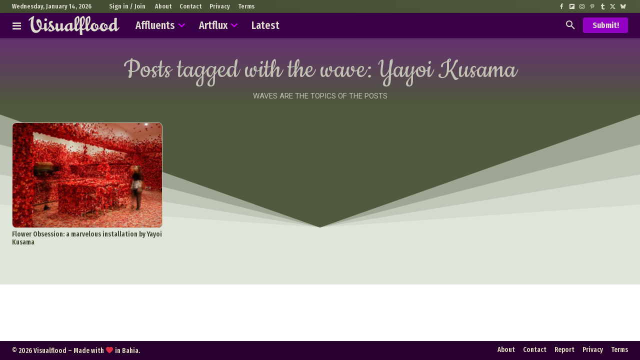

--- FILE ---
content_type: text/html; charset=UTF-8
request_url: https://visualflood.com/wave/yayoi-kusama
body_size: 41198
content:
<!doctype html >
<!--[if IE 8]>    <html class="ie8" lang="en"> <![endif]-->
<!--[if IE 9]>    <html class="ie9" lang="en"> <![endif]-->
<!--[if gt IE 8]><!--> <html lang="en-US"> <!--<![endif]-->
<head>
    
    <meta charset="UTF-8" />
    <meta name="viewport" content="width=device-width, initial-scale=1.0">
    <link rel="pingback" href="https://visualflood.com/xmlrpc.php" />
    <meta name='robots' content='noindex, follow' />
<script type="text/javascript">
/* <![CDATA[ */
window.koko_analytics = {"url":"https:\/\/visualflood.com\/koko-analytics-collect.php","site_url":"https:\/\/visualflood.com","post_id":0,"path":"\/wave\/yayoi-kusama","method":"cookie","use_cookie":true};
/* ]]> */
</script>

	<!-- This site is optimized with the Yoast SEO plugin v26.7 - https://yoast.com/wordpress/plugins/seo/ -->
	<title>Yayoi Kusama on Visualflood</title>
	<meta name="description" content="Get inspired by Yayoi Kusama on Visualflood." />
	<meta property="og:locale" content="en_US" />
	<meta property="og:type" content="article" />
	<meta property="og:title" content="Yayoi Kusama on Visualflood" />
	<meta property="og:description" content="Get inspired by Yayoi Kusama on Visualflood." />
	<meta property="og:url" content="https://visualflood.com/wave/yayoi-kusama" />
	<meta property="og:site_name" content="Visualflood" />
	<meta property="og:image" content="https://visualflood.com/wp-content/uploads/2024/03/visualflood-river-banner-2024-moussescript-regular-1260x466-1.jpg" />
	<meta property="og:image:width" content="1260" />
	<meta property="og:image:height" content="466" />
	<meta property="og:image:type" content="image/jpeg" />
	<meta name="twitter:card" content="summary_large_image" />
	<meta name="twitter:site" content="@visualfloodmag" />
	<script type="application/ld+json" class="yoast-schema-graph">{"@context":"https://schema.org","@graph":[{"@type":"CollectionPage","@id":"https://visualflood.com/wave/yayoi-kusama","url":"https://visualflood.com/wave/yayoi-kusama","name":"Yayoi Kusama on Visualflood","isPartOf":{"@id":"https://visualflood.com/#website"},"primaryImageOfPage":{"@id":"https://visualflood.com/wave/yayoi-kusama#primaryimage"},"image":{"@id":"https://visualflood.com/wave/yayoi-kusama#primaryimage"},"thumbnailUrl":"https://visualflood.com/wp-content/uploads/2021/09/flower-obsession-a-marvelous-installation-by-yayoi-kusama-1.jpg","description":"Get inspired by Yayoi Kusama on Visualflood.","breadcrumb":{"@id":"https://visualflood.com/wave/yayoi-kusama#breadcrumb"},"inLanguage":"en-US"},{"@type":"ImageObject","inLanguage":"en-US","@id":"https://visualflood.com/wave/yayoi-kusama#primaryimage","url":"https://visualflood.com/wp-content/uploads/2021/09/flower-obsession-a-marvelous-installation-by-yayoi-kusama-1.jpg","contentUrl":"https://visualflood.com/wp-content/uploads/2021/09/flower-obsession-a-marvelous-installation-by-yayoi-kusama-1.jpg","width":1200,"height":801,"caption":"Flower Obsession A Marvelous Installation By Yayoi Kusama 1"},{"@type":"BreadcrumbList","@id":"https://visualflood.com/wave/yayoi-kusama#breadcrumb","itemListElement":[{"@type":"ListItem","position":1,"name":"Home","item":"https://visualflood.com/"},{"@type":"ListItem","position":2,"name":"Yayoi Kusama"}]},{"@type":"WebSite","@id":"https://visualflood.com/#website","url":"https://visualflood.com/","name":"Visualflood","description":"Your Daily-Inspiration Source: Art, Craft, and Design","publisher":{"@id":"https://visualflood.com/#organization"},"alternateName":"VF","potentialAction":[{"@type":"SearchAction","target":{"@type":"EntryPoint","urlTemplate":"https://visualflood.com/?s={search_term_string}"},"query-input":{"@type":"PropertyValueSpecification","valueRequired":true,"valueName":"search_term_string"}}],"inLanguage":"en-US"},{"@type":"Organization","@id":"https://visualflood.com/#organization","name":"Visualflood","alternateName":"VF","url":"https://visualflood.com/","logo":{"@type":"ImageObject","inLanguage":"en-US","@id":"https://visualflood.com/#/schema/logo/image/","url":"https://visualflood.com/wp-content/uploads/2022/09/visualflood-favicon-2022.png","contentUrl":"https://visualflood.com/wp-content/uploads/2022/09/visualflood-favicon-2022.png","width":512,"height":512,"caption":"Visualflood"},"image":{"@id":"https://visualflood.com/#/schema/logo/image/"},"sameAs":["https://www.facebook.com/visualflood","https://x.com/visualfloodmag","https://www.instagram.com/visualflood","https://www.pinterest.com/visualflood","https://ello.co/visualflood","https://www.reddit.com/user/visualflood","https://visualflood.tumblr.com","https://bsky.app/profile/visualflood.com"]}]}</script>
	<!-- / Yoast SEO plugin. -->


<link rel='dns-prefetch' href='//fonts.googleapis.com' />
<!-- visualflood.com is managing ads with Advanced Ads 2.0.16 – https://wpadvancedads.com/ --><script id="visua-ready">
			window.advanced_ads_ready=function(e,a){a=a||"complete";var d=function(e){return"interactive"===a?"loading"!==e:"complete"===e};d(document.readyState)?e():document.addEventListener("readystatechange",(function(a){d(a.target.readyState)&&e()}),{once:"interactive"===a})},window.advanced_ads_ready_queue=window.advanced_ads_ready_queue||[];		</script>
		<style id='wp-img-auto-sizes-contain-inline-css' type='text/css'>
img:is([sizes=auto i],[sizes^="auto," i]){contain-intrinsic-size:3000px 1500px}
/*# sourceURL=wp-img-auto-sizes-contain-inline-css */
</style>
<link rel='stylesheet' id='dashicons-css' href='https://visualflood.com/wp-includes/css/dashicons.min.css?ver=722d8aa09033d843395d42aa194f4388' type='text/css' media='all' />
<link rel='stylesheet' id='post-views-counter-frontend-css' href='https://visualflood.com/wp-content/plugins/post-views-counter/css/frontend.css?ver=1.7.0' type='text/css' media='all' />
<style id='classic-theme-styles-inline-css' type='text/css'>
/*! This file is auto-generated */
.wp-block-button__link{color:#fff;background-color:#32373c;border-radius:9999px;box-shadow:none;text-decoration:none;padding:calc(.667em + 2px) calc(1.333em + 2px);font-size:1.125em}.wp-block-file__button{background:#32373c;color:#fff;text-decoration:none}
/*# sourceURL=/wp-includes/css/classic-themes.min.css */
</style>
<link rel='stylesheet' id='likebtn_style-css' href='https://visualflood.com/wp-content/plugins/likebtn-like-button/public/css/style.css?ver=722d8aa09033d843395d42aa194f4388' type='text/css' media='all' />
<link rel='stylesheet' id='td-plugin-multi-purpose-css' href='https://visualflood.com/wp-content/plugins/td-composer/td-multi-purpose/style.css?ver=7cd248d7ca13c255207c3f8b916c3f00' type='text/css' media='all' />
<link rel='stylesheet' id='google-fonts-style-css' href='https://fonts.googleapis.com/css?family=Open+Sans%3A400%2C100%2C100italic%2C200%2C200italic%2C300%2C300italic%2C400italic%2C500%2C500italic%2C600%2C600italic%2C700%2C700italic%2C800%2C800italic%2C900%2C900italic%7CRoboto%3A400%2C100%2C100italic%2C200%2C200italic%2C300%2C300italic%2C400italic%2C500%2C500italic%2C600%2C600italic%2C700%2C700italic%2C800%2C800italic%2C900%2C900italic%7CAsap+Condensed%3A400%2C100%2C100italic%2C200%2C200italic%2C300%2C300italic%2C400italic%2C500%2C500italic%2C600%2C600italic%2C700%2C700italic%2C800%2C800italic%2C900%2C900italic%7CFira+Sans+Extra+Condensed%3A400%2C100%2C100italic%2C200%2C200italic%2C300%2C300italic%2C400italic%2C500%2C500italic%2C600%2C600italic%2C700%2C700italic%2C800%2C800italic%2C900%2C900italic%7CBitter%3A400%2C100%2C100italic%2C200%2C200italic%2C300%2C300italic%2C400italic%2C500%2C500italic%2C600%2C600italic%2C700%2C700italic%2C800%2C800italic%2C900%2C900italic%7COpen+Sans%3A400%2C600%2C700%2C100%2C100italic%2C200%2C200italic%2C300%2C300italic%2C400italic%2C500%2C500italic%2C600italic%2C700italic%2C800%2C800italic%2C900%2C900italic%7CRoboto%3A400%2C600%2C700%2C100%2C100italic%2C200%2C200italic%2C300%2C300italic%2C400italic%2C500%2C500italic%2C600italic%2C700italic%2C800%2C800italic%2C900%2C900italic%7CFira+Sans+Extra+Condensed%3A600%2C700%2C400%2C500%7CRoboto%3A900%2C400%7CBig+Shoulders+Text%3A400%7CMontserrat%3A400%7CCookie%3A500%2C400&#038;display=swap&#038;ver=12.7.3' type='text/css' media='all' />
<link rel='stylesheet' id='font_awesome-css' href='https://visualflood.com/wp-content/plugins/td-composer/assets/fonts/font-awesome/font-awesome.css?ver=7cd248d7ca13c255207c3f8b916c3f00' type='text/css' media='all' />
<link rel='stylesheet' id='td-theme-css' href='https://visualflood.com/wp-content/themes/Newspaper/style.css?ver=1768266620' type='text/css' media='all' />

<link rel='stylesheet' id='td-legacy-framework-front-style-css' href='https://visualflood.com/wp-content/plugins/td-composer/legacy/Newspaper/assets/css/td_legacy_main.css?ver=7cd248d7ca13c255207c3f8b916c3f00' type='text/css' media='all' />
<link rel='stylesheet' id='td-standard-pack-framework-front-style-css' href='https://visualflood.com/wp-content/plugins/td-standard-pack/Newspaper/assets/css/td_standard_pack_main.css?ver=c12e6da63ed2f212e87e44e5e9b9a302' type='text/css' media='all' />
<link rel='stylesheet' id='tdb_style_cloud_templates_front-css' href='https://visualflood.com/wp-content/plugins/td-cloud-library/assets/css/tdb_main.css?ver=6127d3b6131f900b2e62bb855b13dc3b' type='text/css' media='all' />
<script type="text/javascript" id="likebtn_frontend-js-extra">
/* <![CDATA[ */
var likebtn_eh_data = {"ajaxurl":"https://visualflood.com/wp-admin/admin-ajax.php","security":"865d002a95"};
//# sourceURL=likebtn_frontend-js-extra
/* ]]> */
</script>
<script type="text/javascript" src="https://visualflood.com/wp-content/plugins/likebtn-like-button/public/js/frontend.js?ver=722d8aa09033d843395d42aa194f4388" id="likebtn_frontend-js"></script>
<script type="text/javascript" src="https://visualflood.com/wp-includes/js/jquery/jquery.min.js?ver=3.7.1" id="jquery-core-js"></script>
<script type="text/javascript" src="https://visualflood.com/wp-includes/js/jquery/jquery-migrate.min.js?ver=3.4.1" id="jquery-migrate-js"></script>
<link rel="https://api.w.org/" href="https://visualflood.com/wp-json/" /><link rel="alternate" title="JSON" type="application/json" href="https://visualflood.com/wp-json/wp/v2/tags/2562" /><link rel="EditURI" type="application/rsd+xml" title="RSD" href="https://visualflood.com/xmlrpc.php?rsd" />

    <script>
        window.tdb_global_vars = {"wpRestUrl":"https:\/\/visualflood.com\/wp-json\/","permalinkStructure":"\/post\/%postname%"};
        window.tdb_p_autoload_vars = {"isAjax":false,"isAdminBarShowing":false};
    </script>
    
    

    
	            <style id="tdb-global-fonts">
                
:root{--sans-serif:Lexend;--ev-accent-font:Fahkwang;--ev-primary-font:Plus Jakarta Sans;--global-font-1:Big Shoulders Text;--global-font-2:Roboto Slab;--global-font-3:Work Sans;--downtown-serif-font:Zilla Slab;--downtown-sans-serif-font:Red Hat Display;--today_news_default:Montserrat;--eastcoast-global:Jost;--eastcoast-accent:Smooch;}
            </style>
            <script>
  var _paq = window._paq = window._paq || [];
  /* tracker methods like "setCustomDimension" should be called before "trackPageView" */
  _paq.push(['trackPageView']);
  _paq.push(['enableLinkTracking']);
  (function() {
    var u="//matomo.visualflood.com/";
    _paq.push(['setTrackerUrl', u+'matomo.php']);
    _paq.push(['setSiteId', '1']);
    var d=document, g=d.createElement('script'), s=d.getElementsByTagName('script')[0];
    g.async=true; g.src=u+'matomo.js'; s.parentNode.insertBefore(g,s);
  })();
</script><style class="wpcode-css-snippet">:root {
  --main-color: #a505c1;
  --g1-blur-hd-bg-color: rgba(255, 255, 255, 0.50);
  --heading-font: Roboto Condensed;
}

/* ----- General ----- */
.tdi_52 > .wpb_wrapper {
  max-width: 300px !important;
}

a.td-admin-edit {
  border-radius: 6px 0 0;
}

.td_block_social_counter.td-social-style2 .td-sp:after,
.td_block_social_counter.td-social-style2 .td_social_button,
.td_block_social_counter.td-social-style2 .td_social_type .td-social-box {
  /* Social Widget border */
  border-color: #ccc3b3 !important;
}

.add-text-shadow {
  text-shadow: 1px 1px 2px rgba(0, 0, 0, 0.55);
}

/* --- Custom Color --- */
.td-header-style-5 .td-header-menu-wrap-full.td-container-wrap {
  background: #b1b1b1;
}

.td-header-wrap .black-menu .sf-menu > .current-menu-item > a,
.td-header-wrap .black-menu .sf-menu > .current-menu-ancestor > a,
.td-header-wrap .black-menu .sf-menu > .current-category-ancestor > a {
  background: rgb(241, 243, 244);
  background: linear-gradient(0deg, rgba(241, 243, 244, 1) 0%, #d0d0d0);
}

/* ----- Custom Scrollbar ----- */
/* width */
::-webkit-scrollbar {
  width: 6px;
}

/* Track */
::-webkit-scrollbar-track {
  background: #CFBDAD;
}

/* Handle */
::-webkit-scrollbar-thumb {
  background: #790097;
  border-radius: 0px;
}

/* Handle on hover */
::-webkit-scrollbar-thumb:hover {
  background: #555;
}

/* ----- Wrapper ----- */
@media (min-width: 1100px) {
  .td-header-top-menu,
  .td-header-style-5 .black-menu {
    padding: 0 0 0 5px;
  }
}

.td-load-more-wrap a {
  text-transform: uppercase;
  width: 100%;
}

/*.tdi_53 .td-module-thumb {
  border-radius: 50%;
}*/

::selection {
  /* Selector color */
  color: #F6F6F6;
  background: #720385;
}

::-moz-selection {
  /* Selector color for Firefox */
  color: #fff;
  background: var(--main-color);
}

.td_block_template_8 .td-block-title > *:before,
.td_block_template_8 .td-block-title > *:after {
  /* Header Border */
  height: 2px !important;
}

.single-post .tdc-row.td-stretch-content,
.single-article .tdc-row.td-stretch-content {
    max-width: 1240px;
}

.custom-header .result-msg,
.custom-header .tdb-aj-search,
.custom-header .tdb-horiz-menu ul,
.custom-header .tdb-drop-down-search-inner {
  overflow: hidden;
  border-radius: 0 0 4px 4px;
}

/* ----- Artflux Menu Color ----- */
.single-article .tdi_29 > .td-element-style:after,
.post-type-archive-article .tdi_29 > .td-element-style:after,
.single-article .tdi_114>.td-element-style:after,
.post-type-archive-article .tdi_65>.td-element-style:after {
  background-color: #1c2500 !important;
}

@media (max-width: 767px) {
	.single-article .tdi_4>.td-element-style:after,
	.post-type-archive-article .tdi_4>.td-element-style:after {
    background-color: #3d4c0e !important;
	}
}

/* ----- Border Radius ----- */
.td-medium-thumb,
.td-module-thumb,
.home-featured-grid .td-image-wrap,
.tdi_29,
.tdb-author-box,
.tdb_attachment_img img,
.wp-block-embed iframe {
  border-radius: 8px;
}

a.td-post-category {
  border-radius: 0 8px 0 8px;
}

.sf-menu ul {
  border-radius: 0 0 4px 4px;
}

.td-header-wrap #td-header-search {
  border-radius: 4px;
}

.td-header-wrap .td-drop-down-search .btn {
  border-radius: 0 4px 4px 0;
}

.td-header-wrap .td-aj-search-results .td-module-thumb {
  border-radius: 6px;
  overflow: hidden;
}

.header-search-wrap .td-drop-down-search:before {
  border-color: transparent transparent var(--main-color) transparent !important;
}

/* ---------- Pages ---------- */
.vf-custom-page img {
  width: 100%;
  border-radius: 8px;
}

ul.custom-post-list li {
  display: inline-block;
  background: #e2e2e2;
  border-radius: 4px;
  padding: 5px 10px;
  margin: 0px 5px 0 0;
}

/* ---------- Single ---------- */
.post-featured-image .tdb-featured-image-bg {
  filter: blur(6px);
}

.summary-box {
  border: 1px solid #c9c0b0;
  border-radius: 10px;
  padding: 0px 40px 10px;
  margin: 10px 0 !important;
}

@media (max-width: 767px) {
  .summary-box {
    padding: 0px 25px 10px;
  }
}

/* ----- Post Title ----- */
.post-title-decor .tdb-title-text {
  text-decoration: underline;
  text-decoration-color: #812093;
  text-decoration-thickness: 3px;
}

/* ----- Post Meta ----- */
.tdb_single_date,
.tdb_single_author {
  float: left !important;
}

.post-views {
  /* Post Views */
    color: #444;
    line-height: 1.0;
    float: left;
}

span.post-views-label,
.post-views.entry-meta > span.post-views-icon.dashicons {
  /* Post Views */
  font-size: 18px !important;
}

.post-views.entry-meta > span {
  /* Post Views */
  font-size: 14px;
}

/* Like Button */
.tdi_90 .td-fix-index {
  height: 0;
}

/* Comments */
#reply-title,
.logged-in-as {
  display: none;
}

.comment-form .submit {
  width: 100%;
}

/* -- Blockquote --- */
.tagdiv-type blockquote {
  text-align: left !important;
  margin: 0 0 20px 0 !important;
  padding-left: 0px !important;
}

blockquote {
  text-align: left !important;
}

blockquote p {
  text-decoration: underline;
  text-decoration-thickness: 2px;
  text-decoration-color: #9eb51c;
}

.tagdiv-type blockquote cite {
  display: none !important;
}

blockquote > cite::before {
  content: "\0020 \2015 \0020";
}

blockquote > cite::after {
  content: "\002E";
}

blockquote p::before,
blockquote p::after,
blockquote > cite::before,
blockquote > cite::after {
  color: initial;
}

/* ----- More Info ----- */
.main-column .tdb-block-inner p.more-info {
  font-family: Fira Sans Extra Condensed !important;
  font-weight: 500;
}

.more-info a,
.more-info a:hover {
  text-decoration: underline !important;
}

/* -- H3 -- */
.content-tune.tdb_single_content p + h3,
.content-tune.tdb_single_content blockquote + h3,
.content-tune.tdb_single_content figure + figure + h3,
.content-tune.tdb_single_content figure + h3,
.content-tune.tdb_single_content div + h3,
.content-tune.tdb_single_content ul + h3 {
  margin-top: 25px;
  margin-bottom: 10px;
  line-height: 26px;
}

/* --- Video Embed --- */
.wp-block-embed.is-type-video {
  margin-bottom: 16px !important;
}

/* --- Tag space --- */
.tag-custom-style li {
  margin-bottom: 2px;
}

/* -- Columns --*/
.td-post-content .wp-block-columns {
  gap: 1.1em;
  margin-bottom: 20px;
}

.wp-block-columns figure {
  margin-bottom: 0;
}

.td-post-content :where(.wp-block-columns.is-layout-flex) {
  gap: 21px;
}

/* ----- Blocks ----- */
.sidebar-column .td_block_template_15 .td-block-title {
  margin-bottom: 5px;
}

.main-column .td_block_wrap .td-load-more-wrap {
  margin-top: 10px;
}

.feed-block .td-module-thumb {
  /* thumb border and background */
  border: 1px solid #ccc3b3;
  background: #6c7761;
}

.feed-block h2 {
  margin-bottom: 20px !important;
}

.home-featured-grid .td-meta-info-container {
  /* personified class */
  padding: 18px !important;
}

.home-featured-grid a,
.home-featured-grid .td-post-date {
  color: #e9e5d4 !important;
}

.home-featured-grid .td-editor-date {
  display: none;
}

.feed-block .td_module_flex_1 .td-category-pos-image .td-post-category:not(.td-post-extra-category) {
  left: 1px !important;
  bottom: 1px !important;
}

/* ----- Featured Posts ------ */
.featured-block .td-module-thumb {
  border: 3px solid #ded7bd;
}

.td_block_big_grid_fl_3 .td-big-grid-post {
  padding-top: 33% !important;
}

@media (max-width: 767px) {
  .featured-block .td-module-thumb {
    border: 0;
  }
  .home-featured-grid .td-image-wrap {
    border-radius: 0;
  }
  .td_block_big_grid_fl_3 .td-big-grid-post {
    padding-top: 80% !important;
  }
  .featured-block .td_module_wrap {
    margin-bottom: 5px !important;
  }
}

/* ----- Article Paragraph ----- */
.td-post-content p {
  margin-bottom: 20px;
}

/* ----- Article Images ----- */
.size-full img,
.tagdiv-type figure img {
  width: 100% !important;
  border-radius: 8px !important;
  border: 1px solid #ccc3b3;
  background: #f1f3f4 !important;
}

@media (max-width: 767px) {
	
	.size-full img,
	.tagdiv-type figure img {
	width: 100% !important;
	border-radius: 0 !important;
	border-left: 0 !important;
	border-right: 0 !important;
	background: #f1f3f4 !important;
	}
	.wp-block-image.size-full {
    margin-left: -20px !important;
    margin-right: -20px !important;
	margin-bottom: 5px !important;
	}
	.wp-block-image figcaption {
    background: rgb(0 0 0 / 10%);
    border-radius: 0 0 4px 4px;
    padding: 4px 15px 6px;
    margin: 0 10px !important;
    line-height: 1.2em;
    }
	.content-tune.tdb_single_content p + h3, 
	.content-tune.tdb_single_content blockquote + h3, 
	.content-tune.tdb_single_content figure + figure + h3, 
	.content-tune.tdb_single_content figure + h3, 
	.content-tune.tdb_single_content div + h3, 
	.content-tune.tdb_single_content ul + h3 {
    margin-top: 10px;
    margin-bottom: 3px;
	}
	
}

/* ----- Article Videos ----- */
.tdb_single_content .wp-block-video {
  border-radius: 10px;
  overflow: hidden;
  margin-bottom: 21px;
}

/* Author Box */
/*.main-column .tdb-author-box {
  border-top: 2px solid var(--main-color) !important;
}*/

/* ------- Labels ------- */
.post-type-label {
  margin-right: 0 !important;
  border-radius: 4px;
}

/* ------- Sidebar ------- */
.td-social-box {
  border-radius: 4px;
}

.td_social_type {
  background: #fffcf7;
  border: #ccc3b3;
  border-radius: 6px;
  margin-bottom: 5px !important;
}

.td_block_template_7 .td-block-title {
  margin-bottom: 15px !important;
  padding: 10px 0 0 !important;
}

.td_block_template_8 .td-block-title {
  margin-bottom: 10px !important;
}

/* ------- Block Titles ------- */
.td-block-title,
.td-block-title:after {
  border-radius: 8px;
}

/* ----- Scroll Up ----- */
.td-scroll-up {
  bottom: 15px !important;
  right: 15px !important;
  border-radius: 8px;
}

/* ----- Forminator ----- */
.forminator-checkbox-box {
  border-radius: 4px !important;
}

.forminator-button-submit {
  background-color: #85069b !important;
  border-radius: 6px !important;
  padding: 10px 15px !important;
}

/* ----- Like Button ----- */
/*.pld-like-dislike-wrap {
  display: block;
  text-align: center;
}
.pld-like-dislike-wrap .pld-common-wrap {
  background: #eee;
  border: 1px solid #ccc3b3;
  border-radius: 8px;
  padding: 5px 45px;
}
a.pld-like-dislike-trigger {
    font-size: 20px;
}*/

/* ----- Google AdSense ----- */
ins.adsbygoogle,
.adsbygoogle iframe,
.td-g-rec-id-sidebar iframe {
  border-radius: 10px;
  overflow: hidden;
}

.code-block {
  margin: 8px 0 21px !important;
  clear: both !important;
}

.code-block,
.code-block .adsbygoogle,
.visua-highlight-wrapper,
.visua-highlight-wrapper .adsbygoogle {
  min-height: 100px !important;
  background-color: #d7dccb !important;
  background: url(/wp-content/uploads/2025/02/advertisement-10.png) no-repeat center center;
  border-radius: 8px !important;
}
 
figure ~ figure ~ figure ~ div.custom-gallery-ad:last-child {
  display: none;
}

/*.tdb_single_content .adsbygoogle {
  margin: 8px 0 20px;
  clear: both;
  background-color: rgba(56, 43, 43, 0.13);
}*/

.post-ad-box-1 .adsbygoogle {
  margin-bottom: 15px !important;
}

.tax_drizzle .code-block-8 {
  display: none !important;
}

@media (max-width: 767px) {
  ins.adsbygoogle,
  .adsbygoogle iframe,
  .td-g-rec-id-sidebar iframe,
  .code-block,
  .code-block .adsbygoogle,
  .visua-highlight-wrapper,
  .visua-highlight-wrapper .adsbygoogle {
    border-radius: 0 !important;
  }

  .tdi_34 .adsbygoogle {
    margin-bottom: 15px !important;
  }
}</style><script>jQuery(document).ready(function($){
$( "*" )
.mouseenter(function() {
var title = $(this).attr("title");
$(this).attr("temp_title", title);
$(this).attr("title","");
})
.mouseleave(function() {
var title = $(this).attr("temp_title");
$(this).attr("title", title);
$(this).removeAttr("temp_title");
});
});</script>
<!-- JS generated by theme -->

<script type="text/javascript" id="td-generated-header-js">
    
    

	    var tdBlocksArray = []; //here we store all the items for the current page

	    // td_block class - each ajax block uses a object of this class for requests
	    function tdBlock() {
		    this.id = '';
		    this.block_type = 1; //block type id (1-234 etc)
		    this.atts = '';
		    this.td_column_number = '';
		    this.td_current_page = 1; //
		    this.post_count = 0; //from wp
		    this.found_posts = 0; //from wp
		    this.max_num_pages = 0; //from wp
		    this.td_filter_value = ''; //current live filter value
		    this.is_ajax_running = false;
		    this.td_user_action = ''; // load more or infinite loader (used by the animation)
		    this.header_color = '';
		    this.ajax_pagination_infinite_stop = ''; //show load more at page x
	    }

        // td_js_generator - mini detector
        ( function () {
            var htmlTag = document.getElementsByTagName("html")[0];

	        if ( navigator.userAgent.indexOf("MSIE 10.0") > -1 ) {
                htmlTag.className += ' ie10';
            }

            if ( !!navigator.userAgent.match(/Trident.*rv\:11\./) ) {
                htmlTag.className += ' ie11';
            }

	        if ( navigator.userAgent.indexOf("Edge") > -1 ) {
                htmlTag.className += ' ieEdge';
            }

            if ( /(iPad|iPhone|iPod)/g.test(navigator.userAgent) ) {
                htmlTag.className += ' td-md-is-ios';
            }

            var user_agent = navigator.userAgent.toLowerCase();
            if ( user_agent.indexOf("android") > -1 ) {
                htmlTag.className += ' td-md-is-android';
            }

            if ( -1 !== navigator.userAgent.indexOf('Mac OS X')  ) {
                htmlTag.className += ' td-md-is-os-x';
            }

            if ( /chrom(e|ium)/.test(navigator.userAgent.toLowerCase()) ) {
               htmlTag.className += ' td-md-is-chrome';
            }

            if ( -1 !== navigator.userAgent.indexOf('Firefox') ) {
                htmlTag.className += ' td-md-is-firefox';
            }

            if ( -1 !== navigator.userAgent.indexOf('Safari') && -1 === navigator.userAgent.indexOf('Chrome') ) {
                htmlTag.className += ' td-md-is-safari';
            }

            if( -1 !== navigator.userAgent.indexOf('IEMobile') ){
                htmlTag.className += ' td-md-is-iemobile';
            }

        })();

        var tdLocalCache = {};

        ( function () {
            "use strict";

            tdLocalCache = {
                data: {},
                remove: function (resource_id) {
                    delete tdLocalCache.data[resource_id];
                },
                exist: function (resource_id) {
                    return tdLocalCache.data.hasOwnProperty(resource_id) && tdLocalCache.data[resource_id] !== null;
                },
                get: function (resource_id) {
                    return tdLocalCache.data[resource_id];
                },
                set: function (resource_id, cachedData) {
                    tdLocalCache.remove(resource_id);
                    tdLocalCache.data[resource_id] = cachedData;
                }
            };
        })();

    
    
var td_viewport_interval_list=[{"limitBottom":767,"sidebarWidth":228},{"limitBottom":1018,"sidebarWidth":300},{"limitBottom":1140,"sidebarWidth":324}];
var td_animation_stack_effect="type3";
var tds_animation_stack=true;
var td_animation_stack_specific_selectors=".entry-thumb, img[class*=\"wp-image-\"], a.td-sml-link-to-image > img, .td-lazy-img";
var td_animation_stack_general_selectors=".td-animation-stack .entry-thumb, .post .entry-thumb, .post img[class*=\"wp-image-\"], a.td-sml-link-to-image > img, .td-animation-stack .td-lazy-img";
var tdc_is_installed="yes";
var tdc_domain_active=false;
var td_ajax_url="https:\/\/visualflood.com\/wp-admin\/admin-ajax.php?td_theme_name=Newspaper&v=12.7.3";
var td_get_template_directory_uri="https:\/\/visualflood.com\/wp-content\/plugins\/td-composer\/legacy\/common";
var tds_snap_menu="smart_snap_always";
var tds_logo_on_sticky="show_header_logo";
var tds_header_style="5";
var td_please_wait="Please wait...";
var td_email_user_pass_incorrect="User or password incorrect!";
var td_email_user_incorrect="Email or username incorrect!";
var td_email_incorrect="Email incorrect!";
var td_user_incorrect="Username incorrect!";
var td_email_user_empty="Email or username empty!";
var td_pass_empty="Pass empty!";
var td_pass_pattern_incorrect="Invalid Pass Pattern!";
var td_retype_pass_incorrect="Retyped Pass incorrect!";
var tds_more_articles_on_post_enable="";
var tds_more_articles_on_post_time_to_wait="";
var tds_more_articles_on_post_pages_distance_from_top=0;
var tds_captcha="";
var tds_theme_color_site_wide="#9300c4";
var tds_smart_sidebar="";
var tdThemeName="Newspaper";
var tdThemeNameWl="Newspaper";
var td_magnific_popup_translation_tPrev="Previous (Left arrow key)";
var td_magnific_popup_translation_tNext="Next (Right arrow key)";
var td_magnific_popup_translation_tCounter="%curr% of %total%";
var td_magnific_popup_translation_ajax_tError="The content from %url% could not be loaded.";
var td_magnific_popup_translation_image_tError="The image #%curr% could not be loaded.";
var tdBlockNonce="3db2862ecc";
var tdMobileMenu="enabled";
var tdMobileSearch="enabled";
var tdDateNamesI18n={"month_names":["January","February","March","April","May","June","July","August","September","October","November","December"],"month_names_short":["Jan","Feb","Mar","Apr","May","Jun","Jul","Aug","Sep","Oct","Nov","Dec"],"day_names":["Sunday","Monday","Tuesday","Wednesday","Thursday","Friday","Saturday"],"day_names_short":["Sun","Mon","Tue","Wed","Thu","Fri","Sat"]};
var tdb_modal_confirm="Save";
var tdb_modal_cancel="Cancel";
var tdb_modal_confirm_alt="Yes";
var tdb_modal_cancel_alt="No";
var td_deploy_mode="deploy";
var td_ad_background_click_link="";
var td_ad_background_click_target="";
</script>


<!-- Header style compiled by theme -->



<link rel="icon" href="https://visualflood.com/wp-content/uploads/2024/10/cropped-Visualflood-favicon-2024-4-150x150.png" sizes="32x32" />
<link rel="icon" href="https://visualflood.com/wp-content/uploads/2024/10/cropped-Visualflood-favicon-2024-4-300x300.png" sizes="192x192" />
<link rel="apple-touch-icon" href="https://visualflood.com/wp-content/uploads/2024/10/cropped-Visualflood-favicon-2024-4-300x300.png" />
<meta name="msapplication-TileImage" content="https://visualflood.com/wp-content/uploads/2024/10/cropped-Visualflood-favicon-2024-4-300x300.png" />

<!-- BEGIN Analytics Insights v6.3.12 - https://wordpress.org/plugins/analytics-insights/ -->
<script async src="https://www.googletagmanager.com/gtag/js?id=G-7QTVVSKCHC"></script>
<script>
  window.dataLayer = window.dataLayer || [];
  function gtag(){dataLayer.push(arguments);}
  gtag('js', new Date());
  gtag('config', 'G-7QTVVSKCHC');
  if (window.performance) {
    var timeSincePageLoad = Math.round(performance.now());
    gtag('event', 'timing_complete', {
      'name': 'load',
      'value': timeSincePageLoad,
      'event_category': 'JS Dependencies'
    });
  }
</script>
<!-- END Analytics Insights -->

<!-- Button style compiled by theme -->



	<style id="td-inline-css-aggregated">@media (max-width:767px){.td-header-desktop-wrap{display:none}}@media (min-width:767px){.td-header-mobile-wrap{display:none}}:root{--cs-bg-grey:#f8f5f4;--cs-shadow:#e8e8e8;--cs-black:#0d1f2d;--cs-red:#FF9334;--cs-blue:#2639e2;--cs-dark-blue:#1a28a3;--cs-grey:#e0dcd4;--cs-white:#FFFFFF;--cs-text-grey:#A7AFB5;--cs-bg-grey2:#F9F9F9;--cs-light-blue:#569DFF;--cs-text-dark-grey:#787E84;--ev-black:#0c1b1a;--ev-white:#FFFFFF;--ev-primary:#38EBE7;--ev-accent:#47cac5;--ev-primary-light:#B0F7F3;--ev-alternate:#8fdbd9;--ev-bg-grey:#f3f4f6;--ev-bg-grey-alt:#eaecee;--ev-bg-grey-neutral:#dbdcdf;--ev-blue-1:#7AB3ED;--ev-blue-2:#b5d6f7;--ev-rose-1:#f7c4c1;--ev-rose-2:#e5847f;--ev-dark-1:#3B6F6C;--ev-dark-2:#183533;--accent-color-1:#E04040;--accent-color-2:#F35858;--base-color-1:#000000;--light-color-1:#EDEDED;--downtown-accent:#EDB500;--downtown-accent-light:#ffd13a;--downtown-accent-titles:#444444;--downtown-menu-bg:#01175e;--downtown-menu-bg-light:#0a2472;--center-demo-1:#11B494;--center-demo-2:#099F8A;--today-news-dark-bg:#000000;--today-news-accent:#CE0000;--today-news-white:#FFFFFF;--today-news-white-transparent:rgba(255,255,255,0.75);--today-news-white-transparent2:rgba(255,255,255,0.1);--today-news-dark-gray:#222222;--today-news-light-gray:#d8d8d8;--eastcoastcheck-primary:#ffc03a;--eastcoastcheck-accent:#d2930b;--eastcoastcheck-black:#131d23;--eastcoastcheck-darkgrey:#4D5860;--eastcoastcheck-bluegrey:#abb8c0;--eastcoastcheck-grey:#e6eaed;--eastcoastcheck-lightgrey:#FBFBFB;--eastcoastcheck-white:#FFFFFF;--eastcoastcheck-bluegrey2:#5d7e93;--doc-custom-color-1:#3A454E;--doc-custom-color-2:#2cc8b3;--doc-custom-color-3:#9BA1A8;--doc-custom-color-4:#eff3f4;--doc-custom-color-5:#f7f9f9}ul.sf-menu>.menu-item>a{font-family:"Asap Condensed";font-size:22px;font-weight:bold;text-transform:none}.sf-menu ul .menu-item a{font-family:"Asap Condensed";font-size:20px;line-height:14px;font-weight:600}.td-mobile-content .td-mobile-main-menu>li>a{font-family:"Fira Sans Extra Condensed";font-size:24px;line-height:18px;font-weight:600}.td-mobile-content .sub-menu a{font-family:"Fira Sans Extra Condensed";font-size:18px;line-height:16px;font-weight:600}.td-header-wrap .td-logo-text-container .td-logo-text{line-height:55px}#td-mobile-nav,#td-mobile-nav .wpb_button,.td-search-wrap-mob{font-family:"Fira Sans Extra Condensed"}.td-page-title,.td-category-title-holder .td-page-title{font-family:Bitter;font-weight:bold}.td-page-content h2,.wpb_text_column h2{font-family:Bitter}.td-page-content h3,.wpb_text_column h3{font-family:Bitter}body,p{font-family:Roboto}.white-popup-block,.white-popup-block .wpb_button{font-family:Roboto}:root{--td_theme_color:#9300c4;--td_slider_text:rgba(147,0,196,0.7);--td_container_transparent:transparent;--td_mobile_menu_color:#63007a;--td_mobile_gradient_one_mob:#42006b;--td_mobile_gradient_two_mob:#9300c4;--td_mobile_text_active_color:#a8bc60;--td_default_google_font_1:"Open Sans";--td_default_google_font_2:Roboto;--td_login_gradient_one:#a505c1;--td_login_gradient_two:rgba(66,189,205,0.8)}.td-header-style-12 .td-header-menu-wrap-full,.td-header-style-12 .td-affix,.td-grid-style-1.td-hover-1 .td-big-grid-post:hover .td-post-category,.td-grid-style-5.td-hover-1 .td-big-grid-post:hover .td-post-category,.td_category_template_3 .td-current-sub-category,.td_category_template_8 .td-category-header .td-category a.td-current-sub-category,.td_category_template_4 .td-category-siblings .td-category a:hover,.td_block_big_grid_9.td-grid-style-1 .td-post-category,.td_block_big_grid_9.td-grid-style-5 .td-post-category,.td-grid-style-6.td-hover-1 .td-module-thumb:after,.tdm-menu-active-style5 .td-header-menu-wrap .sf-menu>.current-menu-item>a,.tdm-menu-active-style5 .td-header-menu-wrap .sf-menu>.current-menu-ancestor>a,.tdm-menu-active-style5 .td-header-menu-wrap .sf-menu>.current-category-ancestor>a,.tdm-menu-active-style5 .td-header-menu-wrap .sf-menu>li>a:hover,.tdm-menu-active-style5 .td-header-menu-wrap .sf-menu>.sfHover>a{background-color:#9300c4}.td_mega_menu_sub_cats .cur-sub-cat,.td-mega-span h3 a:hover,.td_mod_mega_menu:hover .entry-title a,.header-search-wrap .result-msg a:hover,.td-header-top-menu .td-drop-down-search .td_module_wrap:hover .entry-title a,.td-header-top-menu .td-icon-search:hover,.td-header-wrap .result-msg a:hover,.top-header-menu li a:hover,.top-header-menu .current-menu-item>a,.top-header-menu .current-menu-ancestor>a,.top-header-menu .current-category-ancestor>a,.td-social-icon-wrap>a:hover,.td-header-sp-top-widget .td-social-icon-wrap a:hover,.td_mod_related_posts:hover h3>a,.td-post-template-11 .td-related-title .td-related-left:hover,.td-post-template-11 .td-related-title .td-related-right:hover,.td-post-template-11 .td-related-title .td-cur-simple-item,.td-post-template-11 .td_block_related_posts .td-next-prev-wrap a:hover,.td-category-header .td-pulldown-category-filter-link:hover,.td-category-siblings .td-subcat-dropdown a:hover,.td-category-siblings .td-subcat-dropdown a.td-current-sub-category,.footer-text-wrap .footer-email-wrap a,.footer-social-wrap a:hover,.td_module_17 .td-read-more a:hover,.td_module_18 .td-read-more a:hover,.td_module_19 .td-post-author-name a:hover,.td-pulldown-syle-2 .td-subcat-dropdown:hover .td-subcat-more span,.td-pulldown-syle-2 .td-subcat-dropdown:hover .td-subcat-more i,.td-pulldown-syle-3 .td-subcat-dropdown:hover .td-subcat-more span,.td-pulldown-syle-3 .td-subcat-dropdown:hover .td-subcat-more i,.tdm-menu-active-style3 .tdm-header.td-header-wrap .sf-menu>.current-category-ancestor>a,.tdm-menu-active-style3 .tdm-header.td-header-wrap .sf-menu>.current-menu-ancestor>a,.tdm-menu-active-style3 .tdm-header.td-header-wrap .sf-menu>.current-menu-item>a,.tdm-menu-active-style3 .tdm-header.td-header-wrap .sf-menu>.sfHover>a,.tdm-menu-active-style3 .tdm-header.td-header-wrap .sf-menu>li>a:hover{color:#9300c4}.td-mega-menu-page .wpb_content_element ul li a:hover,.td-theme-wrap .td-aj-search-results .td_module_wrap:hover .entry-title a,.td-theme-wrap .header-search-wrap .result-msg a:hover{color:#9300c4!important}.td_category_template_8 .td-category-header .td-category a.td-current-sub-category,.td_category_template_4 .td-category-siblings .td-category a:hover,.tdm-menu-active-style4 .tdm-header .sf-menu>.current-menu-item>a,.tdm-menu-active-style4 .tdm-header .sf-menu>.current-menu-ancestor>a,.tdm-menu-active-style4 .tdm-header .sf-menu>.current-category-ancestor>a,.tdm-menu-active-style4 .tdm-header .sf-menu>li>a:hover,.tdm-menu-active-style4 .tdm-header .sf-menu>.sfHover>a{border-color:#9300c4}.td-header-wrap .td-header-top-menu-full,.td-header-wrap .top-header-menu .sub-menu,.tdm-header-style-1.td-header-wrap .td-header-top-menu-full,.tdm-header-style-1.td-header-wrap .top-header-menu .sub-menu,.tdm-header-style-2.td-header-wrap .td-header-top-menu-full,.tdm-header-style-2.td-header-wrap .top-header-menu .sub-menu,.tdm-header-style-3.td-header-wrap .td-header-top-menu-full,.tdm-header-style-3.td-header-wrap .top-header-menu .sub-menu{background-color:#63007a}.td-header-style-8 .td-header-top-menu-full{background-color:transparent}.td-header-style-8 .td-header-top-menu-full .td-header-top-menu{background-color:#63007a;padding-left:15px;padding-right:15px}.td-header-wrap .td-header-top-menu-full .td-header-top-menu,.td-header-wrap .td-header-top-menu-full{border-bottom:none}.td-header-top-menu,.td-header-top-menu a,.td-header-wrap .td-header-top-menu-full .td-header-top-menu,.td-header-wrap .td-header-top-menu-full a,.td-header-style-8 .td-header-top-menu,.td-header-style-8 .td-header-top-menu a,.td-header-top-menu .td-drop-down-search .entry-title a{color:#ffffff}.top-header-menu .current-menu-item>a,.top-header-menu .current-menu-ancestor>a,.top-header-menu .current-category-ancestor>a,.top-header-menu li a:hover,.td-header-sp-top-widget .td-icon-search:hover{color:#e665f2}.td-header-wrap .td-header-sp-top-widget .td-icon-font,.td-header-style-7 .td-header-top-menu .td-social-icon-wrap .td-icon-font{color:#ffffff}.td-header-wrap .td-header-sp-top-widget i.td-icon-font:hover{color:#e665f2}.td-header-wrap .td-header-menu-wrap-full,.td-header-menu-wrap.td-affix,.td-header-style-3 .td-header-main-menu,.td-header-style-3 .td-affix .td-header-main-menu,.td-header-style-4 .td-header-main-menu,.td-header-style-4 .td-affix .td-header-main-menu,.td-header-style-8 .td-header-menu-wrap.td-affix,.td-header-style-8 .td-header-top-menu-full{background-color:#ffffff}.td-boxed-layout .td-header-style-3 .td-header-menu-wrap,.td-boxed-layout .td-header-style-4 .td-header-menu-wrap,.td-header-style-3 .td_stretch_content .td-header-menu-wrap,.td-header-style-4 .td_stretch_content .td-header-menu-wrap{background-color:#ffffff!important}@media (min-width:1019px){.td-header-style-1 .td-header-sp-recs,.td-header-style-1 .td-header-sp-logo{margin-bottom:28px}}@media (min-width:768px) and (max-width:1018px){.td-header-style-1 .td-header-sp-recs,.td-header-style-1 .td-header-sp-logo{margin-bottom:14px}}.td-header-style-7 .td-header-top-menu{border-bottom:none}.sf-menu>.current-menu-item>a:after,.sf-menu>.current-menu-ancestor>a:after,.sf-menu>.current-category-ancestor>a:after,.sf-menu>li:hover>a:after,.sf-menu>.sfHover>a:after,.td_block_mega_menu .td-next-prev-wrap a:hover,.td-mega-span .td-post-category:hover,.td-header-wrap .black-menu .sf-menu>li>a:hover,.td-header-wrap .black-menu .sf-menu>.current-menu-ancestor>a,.td-header-wrap .black-menu .sf-menu>.sfHover>a,.td-header-wrap .black-menu .sf-menu>.current-menu-item>a,.td-header-wrap .black-menu .sf-menu>.current-menu-ancestor>a,.td-header-wrap .black-menu .sf-menu>.current-category-ancestor>a,.tdm-menu-active-style5 .tdm-header .td-header-menu-wrap .sf-menu>.current-menu-item>a,.tdm-menu-active-style5 .tdm-header .td-header-menu-wrap .sf-menu>.current-menu-ancestor>a,.tdm-menu-active-style5 .tdm-header .td-header-menu-wrap .sf-menu>.current-category-ancestor>a,.tdm-menu-active-style5 .tdm-header .td-header-menu-wrap .sf-menu>li>a:hover,.tdm-menu-active-style5 .tdm-header .td-header-menu-wrap .sf-menu>.sfHover>a{background-color:#f1f3f4}.td_block_mega_menu .td-next-prev-wrap a:hover,.tdm-menu-active-style4 .tdm-header .sf-menu>.current-menu-item>a,.tdm-menu-active-style4 .tdm-header .sf-menu>.current-menu-ancestor>a,.tdm-menu-active-style4 .tdm-header .sf-menu>.current-category-ancestor>a,.tdm-menu-active-style4 .tdm-header .sf-menu>li>a:hover,.tdm-menu-active-style4 .tdm-header .sf-menu>.sfHover>a{border-color:#f1f3f4}.header-search-wrap .td-drop-down-search:before{border-color:transparent transparent #f1f3f4 transparent}.td_mega_menu_sub_cats .cur-sub-cat,.td_mod_mega_menu:hover .entry-title a,.td-theme-wrap .sf-menu ul .td-menu-item>a:hover,.td-theme-wrap .sf-menu ul .sfHover>a,.td-theme-wrap .sf-menu ul .current-menu-ancestor>a,.td-theme-wrap .sf-menu ul .current-category-ancestor>a,.td-theme-wrap .sf-menu ul .current-menu-item>a,.tdm-menu-active-style3 .tdm-header.td-header-wrap .sf-menu>.current-menu-item>a,.tdm-menu-active-style3 .tdm-header.td-header-wrap .sf-menu>.current-menu-ancestor>a,.tdm-menu-active-style3 .tdm-header.td-header-wrap .sf-menu>.current-category-ancestor>a,.tdm-menu-active-style3 .tdm-header.td-header-wrap .sf-menu>li>a:hover,.tdm-menu-active-style3 .tdm-header.td-header-wrap .sf-menu>.sfHover>a{color:#f1f3f4}.td-header-wrap .td-header-menu-wrap .sf-menu>li>a,.td-header-wrap .td-header-menu-social .td-social-icon-wrap a,.td-header-style-4 .td-header-menu-social .td-social-icon-wrap i,.td-header-style-5 .td-header-menu-social .td-social-icon-wrap i,.td-header-style-6 .td-header-menu-social .td-social-icon-wrap i,.td-header-style-12 .td-header-menu-social .td-social-icon-wrap i,.td-header-wrap .header-search-wrap #td-header-search-button .td-icon-search{color:#3a0047}.td-header-wrap .td-header-menu-social+.td-search-wrapper #td-header-search-button:before{background-color:#3a0047}ul.sf-menu>.td-menu-item>a,.td-theme-wrap .td-header-menu-social{font-family:"Asap Condensed";font-size:22px;font-weight:bold;text-transform:none}.sf-menu ul .td-menu-item a{font-family:"Asap Condensed";font-size:20px;line-height:14px;font-weight:600}.td-header-menu-wrap.td-affix,.td-header-style-3 .td-affix .td-header-main-menu,.td-header-style-4 .td-affix .td-header-main-menu,.td-header-style-8 .td-header-menu-wrap.td-affix{background-color:#ffffff}.td-header-wrap .td-header-menu-social .td-social-icon-wrap:hover i{color:#a505c1}.td-theme-wrap .td-mega-span h3 a{color:#230328}.td-theme-wrap .td_mod_mega_menu:hover .entry-title a,.td-theme-wrap .sf-menu .td_mega_menu_sub_cats .cur-sub-cat{color:#a505c1}.td-theme-wrap .sf-menu .td-mega-menu .td-post-category:hover,.td-theme-wrap .td-mega-menu .td-next-prev-wrap a:hover{background-color:#a505c1}.td-theme-wrap .td-mega-menu .td-next-prev-wrap a:hover{border-color:#a505c1}.td-theme-wrap .td-aj-search-results .td-module-title a,.td-theme-wrap #td-header-search,.td-theme-wrap .header-search-wrap .result-msg a{color:#230328}.td-theme-wrap .header-search-wrap .td-drop-down-search .btn{background-color:#230328}.td-theme-wrap .header-search-wrap .td-drop-down-search .btn:hover,.td-theme-wrap .td-aj-search-results .td_module_wrap:hover .entry-title a,.td-theme-wrap .header-search-wrap .result-msg a:hover{color:#a505c1!important}.td-banner-wrap-full,.td-header-style-11 .td-logo-wrap-full{background-color:#a505c1}.td-header-style-11 .td-logo-wrap-full{border-bottom:0}@media (min-width:1019px){.td-header-style-2 .td-header-sp-recs,.td-header-style-5 .td-a-rec-id-header>div,.td-header-style-5 .td-g-rec-id-header>.adsbygoogle,.td-header-style-6 .td-a-rec-id-header>div,.td-header-style-6 .td-g-rec-id-header>.adsbygoogle,.td-header-style-7 .td-a-rec-id-header>div,.td-header-style-7 .td-g-rec-id-header>.adsbygoogle,.td-header-style-8 .td-a-rec-id-header>div,.td-header-style-8 .td-g-rec-id-header>.adsbygoogle,.td-header-style-12 .td-a-rec-id-header>div,.td-header-style-12 .td-g-rec-id-header>.adsbygoogle{margin-bottom:24px!important}}@media (min-width:768px) and (max-width:1018px){.td-header-style-2 .td-header-sp-recs,.td-header-style-5 .td-a-rec-id-header>div,.td-header-style-5 .td-g-rec-id-header>.adsbygoogle,.td-header-style-6 .td-a-rec-id-header>div,.td-header-style-6 .td-g-rec-id-header>.adsbygoogle,.td-header-style-7 .td-a-rec-id-header>div,.td-header-style-7 .td-g-rec-id-header>.adsbygoogle,.td-header-style-8 .td-a-rec-id-header>div,.td-header-style-8 .td-g-rec-id-header>.adsbygoogle,.td-header-style-12 .td-a-rec-id-header>div,.td-header-style-12 .td-g-rec-id-header>.adsbygoogle{margin-bottom:14px!important}}.td-header-wrap .td-logo-text-container .td-logo-text{color:#ffffff}.td-theme-wrap .sf-menu .td-normal-menu .sub-menu{background-color:#f1f3f4}.td-theme-wrap .sf-menu .td-normal-menu .sub-menu .td-menu-item>a{color:#3a0047}.td-theme-wrap .sf-menu .td-normal-menu .td-menu-item>a:hover,.td-theme-wrap .sf-menu .td-normal-menu .sfHover>a,.td-theme-wrap .sf-menu .td-normal-menu .current-menu-ancestor>a,.td-theme-wrap .sf-menu .td-normal-menu .current-category-ancestor>a,.td-theme-wrap .sf-menu .td-normal-menu .current-menu-item>a{background-color:#d9e2b5}.td-theme-wrap .sf-menu .td-normal-menu .td-menu-item>a:hover,.td-theme-wrap .sf-menu .td-normal-menu .sfHover>a,.td-theme-wrap .sf-menu .td-normal-menu .current-menu-ancestor>a,.td-theme-wrap .sf-menu .td-normal-menu .current-category-ancestor>a,.td-theme-wrap .sf-menu .td-normal-menu .current-menu-item>a{color:#3a0047}.td-header-bg:before{background-size:100% auto}.td-header-bg:before{background-position:center center}.td-footer-wrapper,.td-footer-wrapper .td_block_template_7 .td-block-title>*,.td-footer-wrapper .td_block_template_17 .td-block-title,.td-footer-wrapper .td-block-title-wrap .td-wrapper-pulldown-filter{background-color:#2a003f}.td-footer-wrapper .footer-social-wrap i.td-icon-font:hover{color:#f3a8ff}.td-sub-footer-container{background-color:#230328}.td-sub-footer-container,.td-subfooter-menu li a{color:#ded7bd}.td-subfooter-menu li a:hover{color:#f3a8ff}.post blockquote p,.page blockquote p{color:#000000}.post .td_quote_box,.page .td_quote_box{border-color:#000000}.top-header-menu>li>a,.td-weather-top-widget .td-weather-now .td-big-degrees,.td-weather-top-widget .td-weather-header .td-weather-city,.td-header-sp-top-menu .td_data_time{font-family:"Asap Condensed";font-size:12px}.top-header-menu .menu-item-has-children li a{line-height:20px}.post blockquote p,.page blockquote p,.td-post-text-content blockquote p{font-family:Bitter;text-transform:none}.post .td_quote_box p,.page .td_quote_box p{font-family:Bitter;text-transform:none}.post .td_pull_quote p,.page .td_pull_quote p,.post .wp-block-pullquote blockquote p,.page .wp-block-pullquote blockquote p{font-family:Bitter;text-transform:none}.td-post-content h1{font-family:Bitter}.td-post-content h2{font-family:Bitter}.td-sub-footer-copy{font-family:"Fira Sans Extra Condensed";font-size:14px;font-weight:600}.td-sub-footer-menu ul li a{font-family:"Fira Sans Extra Condensed";font-size:14px;font-weight:600}ul.sf-menu>.menu-item>a{font-family:"Asap Condensed";font-size:22px;font-weight:bold;text-transform:none}.sf-menu ul .menu-item a{font-family:"Asap Condensed";font-size:20px;line-height:14px;font-weight:600}.td-mobile-content .td-mobile-main-menu>li>a{font-family:"Fira Sans Extra Condensed";font-size:24px;line-height:18px;font-weight:600}.td-mobile-content .sub-menu a{font-family:"Fira Sans Extra Condensed";font-size:18px;line-height:16px;font-weight:600}.td-header-wrap .td-logo-text-container .td-logo-text{line-height:55px}#td-mobile-nav,#td-mobile-nav .wpb_button,.td-search-wrap-mob{font-family:"Fira Sans Extra Condensed"}.td-page-title,.td-category-title-holder .td-page-title{font-family:Bitter;font-weight:bold}.td-page-content h2,.wpb_text_column h2{font-family:Bitter}.td-page-content h3,.wpb_text_column h3{font-family:Bitter}body,p{font-family:Roboto}.white-popup-block,.white-popup-block .wpb_button{font-family:Roboto}:root{--td_theme_color:#9300c4;--td_slider_text:rgba(147,0,196,0.7);--td_container_transparent:transparent;--td_mobile_menu_color:#63007a;--td_mobile_gradient_one_mob:#42006b;--td_mobile_gradient_two_mob:#9300c4;--td_mobile_text_active_color:#a8bc60;--td_default_google_font_1:"Open Sans";--td_default_google_font_2:Roboto;--td_login_gradient_one:#a505c1;--td_login_gradient_two:rgba(66,189,205,0.8)}.td-header-style-12 .td-header-menu-wrap-full,.td-header-style-12 .td-affix,.td-grid-style-1.td-hover-1 .td-big-grid-post:hover .td-post-category,.td-grid-style-5.td-hover-1 .td-big-grid-post:hover .td-post-category,.td_category_template_3 .td-current-sub-category,.td_category_template_8 .td-category-header .td-category a.td-current-sub-category,.td_category_template_4 .td-category-siblings .td-category a:hover,.td_block_big_grid_9.td-grid-style-1 .td-post-category,.td_block_big_grid_9.td-grid-style-5 .td-post-category,.td-grid-style-6.td-hover-1 .td-module-thumb:after,.tdm-menu-active-style5 .td-header-menu-wrap .sf-menu>.current-menu-item>a,.tdm-menu-active-style5 .td-header-menu-wrap .sf-menu>.current-menu-ancestor>a,.tdm-menu-active-style5 .td-header-menu-wrap .sf-menu>.current-category-ancestor>a,.tdm-menu-active-style5 .td-header-menu-wrap .sf-menu>li>a:hover,.tdm-menu-active-style5 .td-header-menu-wrap .sf-menu>.sfHover>a{background-color:#9300c4}.td_mega_menu_sub_cats .cur-sub-cat,.td-mega-span h3 a:hover,.td_mod_mega_menu:hover .entry-title a,.header-search-wrap .result-msg a:hover,.td-header-top-menu .td-drop-down-search .td_module_wrap:hover .entry-title a,.td-header-top-menu .td-icon-search:hover,.td-header-wrap .result-msg a:hover,.top-header-menu li a:hover,.top-header-menu .current-menu-item>a,.top-header-menu .current-menu-ancestor>a,.top-header-menu .current-category-ancestor>a,.td-social-icon-wrap>a:hover,.td-header-sp-top-widget .td-social-icon-wrap a:hover,.td_mod_related_posts:hover h3>a,.td-post-template-11 .td-related-title .td-related-left:hover,.td-post-template-11 .td-related-title .td-related-right:hover,.td-post-template-11 .td-related-title .td-cur-simple-item,.td-post-template-11 .td_block_related_posts .td-next-prev-wrap a:hover,.td-category-header .td-pulldown-category-filter-link:hover,.td-category-siblings .td-subcat-dropdown a:hover,.td-category-siblings .td-subcat-dropdown a.td-current-sub-category,.footer-text-wrap .footer-email-wrap a,.footer-social-wrap a:hover,.td_module_17 .td-read-more a:hover,.td_module_18 .td-read-more a:hover,.td_module_19 .td-post-author-name a:hover,.td-pulldown-syle-2 .td-subcat-dropdown:hover .td-subcat-more span,.td-pulldown-syle-2 .td-subcat-dropdown:hover .td-subcat-more i,.td-pulldown-syle-3 .td-subcat-dropdown:hover .td-subcat-more span,.td-pulldown-syle-3 .td-subcat-dropdown:hover .td-subcat-more i,.tdm-menu-active-style3 .tdm-header.td-header-wrap .sf-menu>.current-category-ancestor>a,.tdm-menu-active-style3 .tdm-header.td-header-wrap .sf-menu>.current-menu-ancestor>a,.tdm-menu-active-style3 .tdm-header.td-header-wrap .sf-menu>.current-menu-item>a,.tdm-menu-active-style3 .tdm-header.td-header-wrap .sf-menu>.sfHover>a,.tdm-menu-active-style3 .tdm-header.td-header-wrap .sf-menu>li>a:hover{color:#9300c4}.td-mega-menu-page .wpb_content_element ul li a:hover,.td-theme-wrap .td-aj-search-results .td_module_wrap:hover .entry-title a,.td-theme-wrap .header-search-wrap .result-msg a:hover{color:#9300c4!important}.td_category_template_8 .td-category-header .td-category a.td-current-sub-category,.td_category_template_4 .td-category-siblings .td-category a:hover,.tdm-menu-active-style4 .tdm-header .sf-menu>.current-menu-item>a,.tdm-menu-active-style4 .tdm-header .sf-menu>.current-menu-ancestor>a,.tdm-menu-active-style4 .tdm-header .sf-menu>.current-category-ancestor>a,.tdm-menu-active-style4 .tdm-header .sf-menu>li>a:hover,.tdm-menu-active-style4 .tdm-header .sf-menu>.sfHover>a{border-color:#9300c4}.td-header-wrap .td-header-top-menu-full,.td-header-wrap .top-header-menu .sub-menu,.tdm-header-style-1.td-header-wrap .td-header-top-menu-full,.tdm-header-style-1.td-header-wrap .top-header-menu .sub-menu,.tdm-header-style-2.td-header-wrap .td-header-top-menu-full,.tdm-header-style-2.td-header-wrap .top-header-menu .sub-menu,.tdm-header-style-3.td-header-wrap .td-header-top-menu-full,.tdm-header-style-3.td-header-wrap .top-header-menu .sub-menu{background-color:#63007a}.td-header-style-8 .td-header-top-menu-full{background-color:transparent}.td-header-style-8 .td-header-top-menu-full .td-header-top-menu{background-color:#63007a;padding-left:15px;padding-right:15px}.td-header-wrap .td-header-top-menu-full .td-header-top-menu,.td-header-wrap .td-header-top-menu-full{border-bottom:none}.td-header-top-menu,.td-header-top-menu a,.td-header-wrap .td-header-top-menu-full .td-header-top-menu,.td-header-wrap .td-header-top-menu-full a,.td-header-style-8 .td-header-top-menu,.td-header-style-8 .td-header-top-menu a,.td-header-top-menu .td-drop-down-search .entry-title a{color:#ffffff}.top-header-menu .current-menu-item>a,.top-header-menu .current-menu-ancestor>a,.top-header-menu .current-category-ancestor>a,.top-header-menu li a:hover,.td-header-sp-top-widget .td-icon-search:hover{color:#e665f2}.td-header-wrap .td-header-sp-top-widget .td-icon-font,.td-header-style-7 .td-header-top-menu .td-social-icon-wrap .td-icon-font{color:#ffffff}.td-header-wrap .td-header-sp-top-widget i.td-icon-font:hover{color:#e665f2}.td-header-wrap .td-header-menu-wrap-full,.td-header-menu-wrap.td-affix,.td-header-style-3 .td-header-main-menu,.td-header-style-3 .td-affix .td-header-main-menu,.td-header-style-4 .td-header-main-menu,.td-header-style-4 .td-affix .td-header-main-menu,.td-header-style-8 .td-header-menu-wrap.td-affix,.td-header-style-8 .td-header-top-menu-full{background-color:#ffffff}.td-boxed-layout .td-header-style-3 .td-header-menu-wrap,.td-boxed-layout .td-header-style-4 .td-header-menu-wrap,.td-header-style-3 .td_stretch_content .td-header-menu-wrap,.td-header-style-4 .td_stretch_content .td-header-menu-wrap{background-color:#ffffff!important}@media (min-width:1019px){.td-header-style-1 .td-header-sp-recs,.td-header-style-1 .td-header-sp-logo{margin-bottom:28px}}@media (min-width:768px) and (max-width:1018px){.td-header-style-1 .td-header-sp-recs,.td-header-style-1 .td-header-sp-logo{margin-bottom:14px}}.td-header-style-7 .td-header-top-menu{border-bottom:none}.sf-menu>.current-menu-item>a:after,.sf-menu>.current-menu-ancestor>a:after,.sf-menu>.current-category-ancestor>a:after,.sf-menu>li:hover>a:after,.sf-menu>.sfHover>a:after,.td_block_mega_menu .td-next-prev-wrap a:hover,.td-mega-span .td-post-category:hover,.td-header-wrap .black-menu .sf-menu>li>a:hover,.td-header-wrap .black-menu .sf-menu>.current-menu-ancestor>a,.td-header-wrap .black-menu .sf-menu>.sfHover>a,.td-header-wrap .black-menu .sf-menu>.current-menu-item>a,.td-header-wrap .black-menu .sf-menu>.current-menu-ancestor>a,.td-header-wrap .black-menu .sf-menu>.current-category-ancestor>a,.tdm-menu-active-style5 .tdm-header .td-header-menu-wrap .sf-menu>.current-menu-item>a,.tdm-menu-active-style5 .tdm-header .td-header-menu-wrap .sf-menu>.current-menu-ancestor>a,.tdm-menu-active-style5 .tdm-header .td-header-menu-wrap .sf-menu>.current-category-ancestor>a,.tdm-menu-active-style5 .tdm-header .td-header-menu-wrap .sf-menu>li>a:hover,.tdm-menu-active-style5 .tdm-header .td-header-menu-wrap .sf-menu>.sfHover>a{background-color:#f1f3f4}.td_block_mega_menu .td-next-prev-wrap a:hover,.tdm-menu-active-style4 .tdm-header .sf-menu>.current-menu-item>a,.tdm-menu-active-style4 .tdm-header .sf-menu>.current-menu-ancestor>a,.tdm-menu-active-style4 .tdm-header .sf-menu>.current-category-ancestor>a,.tdm-menu-active-style4 .tdm-header .sf-menu>li>a:hover,.tdm-menu-active-style4 .tdm-header .sf-menu>.sfHover>a{border-color:#f1f3f4}.header-search-wrap .td-drop-down-search:before{border-color:transparent transparent #f1f3f4 transparent}.td_mega_menu_sub_cats .cur-sub-cat,.td_mod_mega_menu:hover .entry-title a,.td-theme-wrap .sf-menu ul .td-menu-item>a:hover,.td-theme-wrap .sf-menu ul .sfHover>a,.td-theme-wrap .sf-menu ul .current-menu-ancestor>a,.td-theme-wrap .sf-menu ul .current-category-ancestor>a,.td-theme-wrap .sf-menu ul .current-menu-item>a,.tdm-menu-active-style3 .tdm-header.td-header-wrap .sf-menu>.current-menu-item>a,.tdm-menu-active-style3 .tdm-header.td-header-wrap .sf-menu>.current-menu-ancestor>a,.tdm-menu-active-style3 .tdm-header.td-header-wrap .sf-menu>.current-category-ancestor>a,.tdm-menu-active-style3 .tdm-header.td-header-wrap .sf-menu>li>a:hover,.tdm-menu-active-style3 .tdm-header.td-header-wrap .sf-menu>.sfHover>a{color:#f1f3f4}.td-header-wrap .td-header-menu-wrap .sf-menu>li>a,.td-header-wrap .td-header-menu-social .td-social-icon-wrap a,.td-header-style-4 .td-header-menu-social .td-social-icon-wrap i,.td-header-style-5 .td-header-menu-social .td-social-icon-wrap i,.td-header-style-6 .td-header-menu-social .td-social-icon-wrap i,.td-header-style-12 .td-header-menu-social .td-social-icon-wrap i,.td-header-wrap .header-search-wrap #td-header-search-button .td-icon-search{color:#3a0047}.td-header-wrap .td-header-menu-social+.td-search-wrapper #td-header-search-button:before{background-color:#3a0047}ul.sf-menu>.td-menu-item>a,.td-theme-wrap .td-header-menu-social{font-family:"Asap Condensed";font-size:22px;font-weight:bold;text-transform:none}.sf-menu ul .td-menu-item a{font-family:"Asap Condensed";font-size:20px;line-height:14px;font-weight:600}.td-header-menu-wrap.td-affix,.td-header-style-3 .td-affix .td-header-main-menu,.td-header-style-4 .td-affix .td-header-main-menu,.td-header-style-8 .td-header-menu-wrap.td-affix{background-color:#ffffff}.td-header-wrap .td-header-menu-social .td-social-icon-wrap:hover i{color:#a505c1}.td-theme-wrap .td-mega-span h3 a{color:#230328}.td-theme-wrap .td_mod_mega_menu:hover .entry-title a,.td-theme-wrap .sf-menu .td_mega_menu_sub_cats .cur-sub-cat{color:#a505c1}.td-theme-wrap .sf-menu .td-mega-menu .td-post-category:hover,.td-theme-wrap .td-mega-menu .td-next-prev-wrap a:hover{background-color:#a505c1}.td-theme-wrap .td-mega-menu .td-next-prev-wrap a:hover{border-color:#a505c1}.td-theme-wrap .td-aj-search-results .td-module-title a,.td-theme-wrap #td-header-search,.td-theme-wrap .header-search-wrap .result-msg a{color:#230328}.td-theme-wrap .header-search-wrap .td-drop-down-search .btn{background-color:#230328}.td-theme-wrap .header-search-wrap .td-drop-down-search .btn:hover,.td-theme-wrap .td-aj-search-results .td_module_wrap:hover .entry-title a,.td-theme-wrap .header-search-wrap .result-msg a:hover{color:#a505c1!important}.td-banner-wrap-full,.td-header-style-11 .td-logo-wrap-full{background-color:#a505c1}.td-header-style-11 .td-logo-wrap-full{border-bottom:0}@media (min-width:1019px){.td-header-style-2 .td-header-sp-recs,.td-header-style-5 .td-a-rec-id-header>div,.td-header-style-5 .td-g-rec-id-header>.adsbygoogle,.td-header-style-6 .td-a-rec-id-header>div,.td-header-style-6 .td-g-rec-id-header>.adsbygoogle,.td-header-style-7 .td-a-rec-id-header>div,.td-header-style-7 .td-g-rec-id-header>.adsbygoogle,.td-header-style-8 .td-a-rec-id-header>div,.td-header-style-8 .td-g-rec-id-header>.adsbygoogle,.td-header-style-12 .td-a-rec-id-header>div,.td-header-style-12 .td-g-rec-id-header>.adsbygoogle{margin-bottom:24px!important}}@media (min-width:768px) and (max-width:1018px){.td-header-style-2 .td-header-sp-recs,.td-header-style-5 .td-a-rec-id-header>div,.td-header-style-5 .td-g-rec-id-header>.adsbygoogle,.td-header-style-6 .td-a-rec-id-header>div,.td-header-style-6 .td-g-rec-id-header>.adsbygoogle,.td-header-style-7 .td-a-rec-id-header>div,.td-header-style-7 .td-g-rec-id-header>.adsbygoogle,.td-header-style-8 .td-a-rec-id-header>div,.td-header-style-8 .td-g-rec-id-header>.adsbygoogle,.td-header-style-12 .td-a-rec-id-header>div,.td-header-style-12 .td-g-rec-id-header>.adsbygoogle{margin-bottom:14px!important}}.td-header-wrap .td-logo-text-container .td-logo-text{color:#ffffff}.td-theme-wrap .sf-menu .td-normal-menu .sub-menu{background-color:#f1f3f4}.td-theme-wrap .sf-menu .td-normal-menu .sub-menu .td-menu-item>a{color:#3a0047}.td-theme-wrap .sf-menu .td-normal-menu .td-menu-item>a:hover,.td-theme-wrap .sf-menu .td-normal-menu .sfHover>a,.td-theme-wrap .sf-menu .td-normal-menu .current-menu-ancestor>a,.td-theme-wrap .sf-menu .td-normal-menu .current-category-ancestor>a,.td-theme-wrap .sf-menu .td-normal-menu .current-menu-item>a{background-color:#d9e2b5}.td-theme-wrap .sf-menu .td-normal-menu .td-menu-item>a:hover,.td-theme-wrap .sf-menu .td-normal-menu .sfHover>a,.td-theme-wrap .sf-menu .td-normal-menu .current-menu-ancestor>a,.td-theme-wrap .sf-menu .td-normal-menu .current-category-ancestor>a,.td-theme-wrap .sf-menu .td-normal-menu .current-menu-item>a{color:#3a0047}.td-header-bg:before{background-size:100% auto}.td-header-bg:before{background-position:center center}.td-footer-wrapper,.td-footer-wrapper .td_block_template_7 .td-block-title>*,.td-footer-wrapper .td_block_template_17 .td-block-title,.td-footer-wrapper .td-block-title-wrap .td-wrapper-pulldown-filter{background-color:#2a003f}.td-footer-wrapper .footer-social-wrap i.td-icon-font:hover{color:#f3a8ff}.td-sub-footer-container{background-color:#230328}.td-sub-footer-container,.td-subfooter-menu li a{color:#ded7bd}.td-subfooter-menu li a:hover{color:#f3a8ff}.post blockquote p,.page blockquote p{color:#000000}.post .td_quote_box,.page .td_quote_box{border-color:#000000}.top-header-menu>li>a,.td-weather-top-widget .td-weather-now .td-big-degrees,.td-weather-top-widget .td-weather-header .td-weather-city,.td-header-sp-top-menu .td_data_time{font-family:"Asap Condensed";font-size:12px}.top-header-menu .menu-item-has-children li a{line-height:20px}.post blockquote p,.page blockquote p,.td-post-text-content blockquote p{font-family:Bitter;text-transform:none}.post .td_quote_box p,.page .td_quote_box p{font-family:Bitter;text-transform:none}.post .td_pull_quote p,.page .td_pull_quote p,.post .wp-block-pullquote blockquote p,.page .wp-block-pullquote blockquote p{font-family:Bitter;text-transform:none}.td-post-content h1{font-family:Bitter}.td-post-content h2{font-family:Bitter}.td-sub-footer-copy{font-family:"Fira Sans Extra Condensed";font-size:14px;font-weight:600}.td-sub-footer-menu ul li a{font-family:"Fira Sans Extra Condensed";font-size:14px;font-weight:600}.tdm-btn-style1{background-color:#9300c4}.tdm-btn-style2:before{border-color:#9300c4}.tdm-btn-style2{color:#9300c4}.tdm-btn-style3{-webkit-box-shadow:0 2px 16px #9300c4;-moz-box-shadow:0 2px 16px #9300c4;box-shadow:0 2px 16px #9300c4}.tdm-btn-style3:hover{-webkit-box-shadow:0 4px 26px #9300c4;-moz-box-shadow:0 4px 26px #9300c4;box-shadow:0 4px 26px #9300c4}.tdi_2{min-height:0}.td-header-mobile-wrap{position:relative;width:100%}@media (max-width:767px){.tdi_2:before{content:'';display:block;width:100vw;height:100%;position:absolute;left:50%;transform:translateX(-50%);box-shadow:0px 6px 8px 0px rgba(0,0,0,0.08);z-index:20;pointer-events:none}@media (max-width:767px){.tdi_2:before{width:100%}}}@media (max-width:767px){.tdi_2{position:relative}}@media (max-width:767px){.tdi_1_rand_style{background-color:#222222!important}}body .tdc-row.tdc-rist-top-active,body .tdc-row.tdc-rist-bottom-active{position:fixed;left:50%;transform:translateX(-50%);z-index:10000}body .tdc-row.tdc-rist-top-active.td-stretch-content,body .tdc-row.tdc-rist-bottom-active.td-stretch-content{width:100%!important}body .tdc-row.tdc-rist-top-active{top:0}body .tdc-row.tdc-rist-absolute{position:absolute}body .tdc-row.tdc-rist-bottom-active{bottom:0}.tdi_4,.tdi_4 .tdc-columns{min-height:0}.tdi_4>.td-element-style:after{content:''!important;width:100%!important;height:100%!important;position:absolute!important;top:0!important;left:0!important;z-index:0!important;display:block!important;background-color:#63007a!important}.tdi_4,.tdi_4 .tdc-columns{display:block}.tdi_4 .tdc-columns{width:100%}.tdi_4:before,.tdi_4:after{display:table}@media (min-width:767px){body.admin-bar .tdc-row.tdc-rist-top-active{top:32px}}@media (max-width:767px){.tdi_4:before{display:block;width:100vw;height:100%;position:absolute;left:50%;transform:translateX(-50%);box-shadow:0px 2px 4px 0px rgba(0,0,0,0.35);z-index:20;pointer-events:none;top:0}@media (min-width:768px){.tdi_4{margin-left:-0px;margin-right:-0px}.tdi_4 .tdc-row-video-background-error,.tdi_4>.vc_column,.tdi_4>.tdc-columns>.vc_column{padding-left:0px;padding-right:0px}}}.tdi_6{vertical-align:baseline}.tdi_6>.wpb_wrapper,.tdi_6>.wpb_wrapper>.tdc-elements{display:block}.tdi_6>.wpb_wrapper>.tdc-elements{width:100%}.tdi_6>.wpb_wrapper>.vc_row_inner{width:auto}.tdi_6>.wpb_wrapper{width:auto;height:auto}@media (max-width:767px){.tdi_6{vertical-align:middle}}@media (max-width:767px){.tdi_6{width:20%!important;display:inline-block!important}}@media (max-width:767px){.tdi_7{margin-left:-13px!important}}.tdb-header-align{vertical-align:middle}.tdb_mobile_menu{margin-bottom:0;clear:none}.tdb_mobile_menu a{display:inline-block!important;position:relative;text-align:center;color:var(--td_theme_color,#4db2ec)}.tdb_mobile_menu a>span{display:flex;align-items:center;justify-content:center}.tdb_mobile_menu svg{height:auto}.tdb_mobile_menu svg,.tdb_mobile_menu svg *{fill:var(--td_theme_color,#4db2ec)}#tdc-live-iframe .tdb_mobile_menu a{pointer-events:none}.td-menu-mob-open-menu{overflow:hidden}.td-menu-mob-open-menu #td-outer-wrap{position:static}.tdi_7{display:inline-block}.tdi_7 .tdb-mobile-menu-button i{font-size:22px;width:55px;height:55px;line-height:55px}.tdi_7 .tdb-mobile-menu-button svg{width:22px}.tdi_7 .tdb-mobile-menu-button .tdb-mobile-menu-icon-svg{width:55px;height:55px}.tdi_7 .tdb-mobile-menu-button{color:#ded7bd}.tdi_7 .tdb-mobile-menu-button svg,.tdi_7 .tdb-mobile-menu-button svg *{fill:#ded7bd}@media (max-width:767px){.tdi_7 .tdb-mobile-menu-button i{font-size:27px;width:54px;height:54px;line-height:54px}.tdi_7 .tdb-mobile-menu-button svg{width:27px}.tdi_7 .tdb-mobile-menu-button .tdb-mobile-menu-icon-svg{width:54px;height:54px}}.tdi_9{vertical-align:baseline}.tdi_9>.wpb_wrapper,.tdi_9>.wpb_wrapper>.tdc-elements{display:block}.tdi_9>.wpb_wrapper>.tdc-elements{width:100%}.tdi_9>.wpb_wrapper>.vc_row_inner{width:auto}.tdi_9>.wpb_wrapper{width:auto;height:auto}@media (max-width:767px){.tdi_9{vertical-align:middle}}@media (max-width:767px){.tdi_9{width:60%!important;display:inline-block!important}}.tdb_header_logo{margin-bottom:0;clear:none}.tdb_header_logo .tdb-logo-a,.tdb_header_logo h1{display:flex;pointer-events:auto;align-items:flex-start}.tdb_header_logo h1{margin:0;line-height:0}.tdb_header_logo .tdb-logo-img-wrap img{display:block}.tdb_header_logo .tdb-logo-svg-wrap+.tdb-logo-img-wrap{display:none}.tdb_header_logo .tdb-logo-svg-wrap svg{width:50px;display:block;transition:fill .3s ease}.tdb_header_logo .tdb-logo-text-wrap{display:flex}.tdb_header_logo .tdb-logo-text-title,.tdb_header_logo .tdb-logo-text-tagline{-webkit-transition:all 0.2s ease;transition:all 0.2s ease}.tdb_header_logo .tdb-logo-text-title{background-size:cover;background-position:center center;font-size:75px;font-family:serif;line-height:1.1;color:#222;white-space:nowrap}.tdb_header_logo .tdb-logo-text-tagline{margin-top:2px;font-size:12px;font-family:serif;letter-spacing:1.8px;line-height:1;color:#767676}.tdb_header_logo .tdb-logo-icon{position:relative;font-size:46px;color:#000}.tdb_header_logo .tdb-logo-icon-svg{line-height:0}.tdb_header_logo .tdb-logo-icon-svg svg{width:46px;height:auto}.tdb_header_logo .tdb-logo-icon-svg svg,.tdb_header_logo .tdb-logo-icon-svg svg *{fill:#000}.tdi_10 .tdb-logo-a,.tdi_10 h1{flex-direction:row;align-items:center;justify-content:center}.tdi_10 .tdb-logo-svg-wrap{display:block}.tdi_10 .tdb-logo-img-wrap{display:none}.tdi_10 .tdb-logo-text-tagline{margin-top:-3px;margin-left:0;font-family:Montserrat!important;}.tdi_10 .tdb-logo-text-wrap{flex-direction:column;align-items:center}.tdi_10 .tdb-logo-icon{top:0px;display:block}.tdi_10 .tdb-logo-svg-wrap>*{fill:#ded7bd}.tdi_10 .tdb-logo-text-title{color:#ffffff}@media (max-width:767px){.tdb_header_logo .tdb-logo-text-title{font-size:36px}}@media (max-width:767px){.tdb_header_logo .tdb-logo-text-tagline{font-size:11px}}@media (min-width:768px) and (max-width:1018px){.tdi_10 .tdb-logo-img{max-width:186px}.tdi_10 .tdb-logo-text-tagline{margin-top:-2px;margin-left:0}}@media (max-width:767px){.tdi_10 .tdb-logo-svg-wrap{max-width:178px}.tdi_10 .tdb-logo-svg-wrap svg{width:178px!important;height:auto}.tdi_10 .tdb-logo-text-title{display:none;font-family:Roboto!important;font-size:20px!important;font-weight:900!important;text-transform:uppercase!important;letter-spacing:1px!important;}.tdi_10 .tdb-logo-text-tagline{display:none}}.tdi_12{vertical-align:baseline}.tdi_12>.wpb_wrapper,.tdi_12>.wpb_wrapper>.tdc-elements{display:block}.tdi_12>.wpb_wrapper>.tdc-elements{width:100%}.tdi_12>.wpb_wrapper>.vc_row_inner{width:auto}.tdi_12>.wpb_wrapper{width:auto;height:auto}@media (max-width:767px){.tdi_12{vertical-align:middle}}@media (max-width:767px){.tdi_12{width:20%!important;display:inline-block!important}}@media (max-width:767px){.tdi_13{margin-right:-19px!important;margin-bottom:0px!important}}.tdb_mobile_search{margin-bottom:0;clear:none}.tdb_mobile_search a{display:inline-block!important;position:relative;text-align:center;color:var(--td_theme_color,#4db2ec)}.tdb_mobile_search a>span{display:flex;align-items:center;justify-content:center}.tdb_mobile_search svg{height:auto}.tdb_mobile_search svg,.tdb_mobile_search svg *{fill:var(--td_theme_color,#4db2ec)}#tdc-live-iframe .tdb_mobile_search a{pointer-events:none}.td-search-opened{overflow:hidden}.td-search-opened #td-outer-wrap{position:static}.td-search-opened .td-search-wrap-mob{position:fixed;height:calc(100% + 1px)}.td-search-opened .td-drop-down-search{height:calc(100% + 1px);overflow-y:scroll;overflow-x:hidden}.tdi_13{display:inline-block;float:right;clear:none}.tdi_13 .tdb-header-search-button-mob i{font-size:22px;width:55px;height:55px;line-height:55px}.tdi_13 .tdb-header-search-button-mob svg{width:22px}.tdi_13 .tdb-header-search-button-mob .tdb-mobile-search-icon-svg{width:55px;height:55px;display:flex;justify-content:center}.tdi_13 .tdb-header-search-button-mob{color:#ded7bd}.tdi_13 .tdb-header-search-button-mob svg,.tdi_13 .tdb-header-search-button-mob svg *{fill:#ded7bd}.tdi_15{min-height:0}.tdi_15:before{content:'';display:block;width:100vw;height:100%;position:absolute;left:50%;transform:translateX(-50%);box-shadow:none;z-index:20;pointer-events:none}.td-header-desktop-wrap{position:relative}@media (max-width:767px){.tdi_15:before{width:100%}}.tdi_15{position:relative}.tdi_14_rand_style>.td-element-style-before{content:''!important;width:100%!important;height:100%!important;position:absolute!important;top:0!important;left:0!important;display:block!important;z-index:0!important;background-repeat:no-repeat!important;background-size:contain!important;background-position:center top!important}.tdi_14_rand_style{background-color:#938a6a!important}.tdi_17,.tdi_17 .tdc-columns{min-height:0}.tdi_17>.td-element-style:after{content:''!important;width:100%!important;height:100%!important;position:absolute!important;top:0!important;left:0!important;z-index:0!important;display:block!important;background:-webkit-linear-gradient(-90deg,#4e583d,#424c32);background:linear-gradient(-90deg,#4e583d,#424c32)}.tdi_17,.tdi_17 .tdc-columns{display:block}.tdi_17 .tdc-columns{width:100%}.tdi_17:before,.tdi_17:after{display:table}@media (min-width:768px){.tdi_17{margin-left:-0px;margin-right:-0px}.tdi_17 .tdc-row-video-background-error,.tdi_17>.vc_column,.tdi_17>.tdc-columns>.vc_column{padding-left:0px;padding-right:0px}}@media (min-width:767px){.tdi_17.tdc-row-content-vert-center,.tdi_17.tdc-row-content-vert-center .tdc-columns{display:flex;align-items:center;flex:1}.tdi_17.tdc-row-content-vert-bottom,.tdi_17.tdc-row-content-vert-bottom .tdc-columns{display:flex;align-items:flex-end;flex:1}.tdi_17.tdc-row-content-vert-center .td_block_wrap{vertical-align:middle}.tdi_17.tdc-row-content-vert-bottom .td_block_wrap{vertical-align:bottom}}.tdi_17{padding-top:2px!important;padding-bottom:2px!important}.tdi_17 .td_block_wrap{text-align:left}@media (min-width:768px) and (max-width:1018px){.tdi_17{padding-right:5px!important;padding-left:10px!important}}.tdi_19{vertical-align:baseline}.tdi_19>.wpb_wrapper,.tdi_19>.wpb_wrapper>.tdc-elements{display:block}.tdi_19>.wpb_wrapper>.tdc-elements{width:100%}.tdi_19>.wpb_wrapper>.vc_row_inner{width:auto}.tdi_19>.wpb_wrapper{width:auto;height:auto}.tdi_19{padding-bottom:1px!important;width:80%!important}.tdi_21{margin-top:-1px!important;margin-right:32px!important}.tdb_header_date{margin-bottom:0;clear:none}.tdb_header_date .tdb-block-inner{display:flex;align-items:baseline}.tdb_header_date .tdb-head-date-txt{font-family:var(--td_default_google_font_1,'Open Sans','Open Sans Regular',sans-serif);font-size:11px;line-height:1;color:#000}.tdi_21{display:inline-block}.tdi_21 .tdb-head-date-txt{color:#dddccc;font-family:Fira Sans Extra Condensed!important;font-size:13px!important;font-weight:600!important}.tdi_22{margin-top:-1px!important;margin-right:16px!important}.tdb_header_user{margin-bottom:0;clear:none}.tdb_header_user .tdb-block-inner{display:flex;align-items:center}.tdb_header_user .tdb-head-usr-item{font-family:var(--td_default_google_font_1,'Open Sans','Open Sans Regular',sans-serif);font-size:11px;line-height:1;color:#000}.tdb_header_user .tdb-head-usr-item:hover{color:var(--td_theme_color,#4db2ec)}.tdb_header_user .tdb-head-usr-avatar{position:relative;width:20px;height:0;padding-bottom:20px;margin-right:6px;background-size:cover;background-position:center center}.tdb_header_user .tdb-head-usr-name{margin-right:16px;font-weight:700}.tdb_header_user .tdb-head-usr-log{display:flex;align-items:center}.tdb_header_user .tdb-head-usr-log i{font-size:10px}.tdb_header_user .tdb-head-usr-log-icon{position:relative}.tdb_header_user .tdb-head-usr-log-icon-svg{line-height:0}.tdb_header_user .tdb-head-usr-log-icon-svg svg{width:10px;height:auto}.tdi_22{display:inline-block}.tdi_22 .tdb-head-usr-avatar{border-radius:50px}.tdi_22 .tdb-head-usr-log .tdb-head-usr-log-icon{margin-right:2px;top:0px}.tdi_22 .tdb-head-usr-name{color:#dddccc;font-family:Fira Sans Extra Condensed!important;font-size:13px!important;font-weight:600!important}.tdi_22 .tdb-head-usr-name:hover{color:#b6c119}.tdi_22 .tdb-head-usr-log{color:#dddccc;font-family:Fira Sans Extra Condensed!important;font-size:13px!important;font-weight:600!important}.tdi_22 .tdb-head-usr-log-icon-svg svg,.tdi_22 .tdb-head-usr-log-icon-svg svg *{fill:#dddccc;fill:#dddccc}.tdi_22 .tdb-head-usr-log:hover{color:#b6c119}.tdi_22 .tdb-head-usr-log:hover svg,.tdi_22 .tdb-head-usr-log:hover svg *{fill:#b6c119;fill:#b6c119}.tdi_22 .tdb-head-usr-log i{color:#dddccc}.tdi_22 .tdb-head-usr-log:hover i{color:#b6c119}.tdi_23{margin-top:-1px!important;margin-bottom:0px!important;z-index:3!important}.tdb_mobile_horiz_menu{margin-bottom:0;clear:none}.tdb_mobile_horiz_menu.tdb-horiz-menu-singleline{width:100%}.tdb_mobile_horiz_menu.tdb-horiz-menu-singleline .tdb-horiz-menu{display:block;width:100%;overflow-x:auto;overflow-y:hidden;font-size:0;white-space:nowrap}.tdb_mobile_horiz_menu.tdb-horiz-menu-singleline .tdb-horiz-menu>li{position:static;display:inline-block;float:none}.tdb_mobile_horiz_menu.tdb-horiz-menu-singleline .tdb-horiz-menu ul{left:0;width:100%;z-index:-1}.tdb-horiz-menu{display:table;margin:0}.tdb-horiz-menu,.tdb-horiz-menu ul{list-style-type:none}.tdb-horiz-menu ul,.tdb-horiz-menu li{line-height:1}.tdb-horiz-menu li{margin:0;font-family:var(--td_default_google_font_1,'Open Sans','Open Sans Regular',sans-serif)}.tdb-horiz-menu li.current-menu-item>a,.tdb-horiz-menu li.current-menu-ancestor>a,.tdb-horiz-menu li.current-category-ancestor>a,.tdb-horiz-menu li.current-page-ancestor>a,.tdb-horiz-menu li:hover>a,.tdb-horiz-menu li.tdb-hover>a{color:var(--td_theme_color,#4db2ec)}.tdb-horiz-menu li.current-menu-item>a .tdb-sub-menu-icon-svg,.tdb-horiz-menu li.current-menu-ancestor>a .tdb-sub-menu-icon-svg,.tdb-horiz-menu li.current-category-ancestor>a .tdb-sub-menu-icon-svg,.tdb-horiz-menu li.current-page-ancestor>a .tdb-sub-menu-icon-svg,.tdb-horiz-menu li:hover>a .tdb-sub-menu-icon-svg,.tdb-horiz-menu li.tdb-hover>a .tdb-sub-menu-icon-svg,.tdb-horiz-menu li.current-menu-item>a .tdb-sub-menu-icon-svg *,.tdb-horiz-menu li.current-menu-ancestor>a .tdb-sub-menu-icon-svg *,.tdb-horiz-menu li.current-category-ancestor>a .tdb-sub-menu-icon-svg *,.tdb-horiz-menu li.current-page-ancestor>a .tdb-sub-menu-icon-svg *,.tdb-horiz-menu li:hover>a .tdb-sub-menu-icon-svg *,.tdb-horiz-menu li.tdb-hover>a .tdb-sub-menu-icon-svg *{fill:var(--td_theme_color,#4db2ec)}.tdb-horiz-menu>li{position:relative;float:left;font-size:0}.tdb-horiz-menu>li:hover ul{visibility:visible;opacity:1}.tdb-horiz-menu>li>a{display:inline-block;padding:0 9px;font-weight:700;font-size:13px;line-height:41px;vertical-align:middle;-webkit-backface-visibility:hidden;color:#000}.tdb-horiz-menu>li>a>.tdb-menu-item-text{display:inline-block}.tdb-horiz-menu>li>a .tdb-sub-menu-icon{margin:0 0 0 6px}.tdb-horiz-menu>li>a .tdb-sub-menu-icon-svg svg{position:relative;top:-1px;width:13px}.tdb-horiz-menu>li .tdb-menu-sep{position:relative}.tdb-horiz-menu>li:last-child .tdb-menu-sep{display:none}.tdb-horiz-menu .tdb-sub-menu-icon-svg,.tdb-horiz-menu .tdb-menu-sep-svg{line-height:0}.tdb-horiz-menu .tdb-sub-menu-icon-svg svg,.tdb-horiz-menu .tdb-menu-sep-svg svg{height:auto}.tdb-horiz-menu .tdb-sub-menu-icon-svg svg,.tdb-horiz-menu .tdb-menu-sep-svg svg,.tdb-horiz-menu .tdb-sub-menu-icon-svg svg *,.tdb-horiz-menu .tdb-menu-sep-svg svg *{fill:#000}.tdb-horiz-menu .tdb-sub-menu-icon{vertical-align:middle;position:relative;top:0;padding-left:0}.tdb-horiz-menu .tdb-menu-sep{vertical-align:middle;font-size:12px}.tdb-horiz-menu .tdb-menu-sep-svg svg{width:12px}.tdb-horiz-menu ul{position:absolute;top:auto;left:-7px;padding:8px 0;background-color:#fff;visibility:hidden;opacity:0}.tdb-horiz-menu ul li>a{white-space:nowrap;display:block;padding:5px 18px;font-size:11px;line-height:18px;color:#111}.tdb-horiz-menu ul li>a .tdb-sub-menu-icon{float:right;font-size:7px;line-height:20px}.tdb-horiz-menu ul li>a .tdb-sub-menu-icon-svg svg{width:7px}.tdc-dragged .tdb-horiz-menu ul{visibility:hidden!important;opacity:0!important;-webkit-transition:all 0.3s ease;transition:all 0.3s ease}.tdi_23{display:inline-block}.tdi_23 .tdb-horiz-menu>li{margin-right:16px}.tdi_23 .tdb-horiz-menu>li:last-child{margin-right:0}.tdi_23 .tdb-horiz-menu>li>a{padding:0px;color:#dddccc;font-family:Fira Sans Extra Condensed!important;font-size:13px!important;line-height:1!important;font-weight:600!important}.tdi_23 .tdb-horiz-menu>li .tdb-menu-sep{top:0px}.tdi_23 .tdb-horiz-menu>li>a .tdb-sub-menu-icon{font-size:8px}.tdi_23 .tdb-horiz-menu>li>a .tdb-sub-menu-icon{top:0px}.tdi_23 .tdb-horiz-menu>li>a .tdb-sub-menu-icon-svg svg,.tdi_23 .tdb-horiz-menu>li>a .tdb-sub-menu-icon-svg svg *{fill:#dddccc}.tdi_23 .tdb-horiz-menu>li.current-menu-item>a,.tdi_23 .tdb-horiz-menu>li.current-menu-ancestor>a,.tdi_23 .tdb-horiz-menu>li.current-category-ancestor>a,.tdi_23 .tdb-horiz-menu>li.current-page-ancestor>a,.tdi_23 .tdb-horiz-menu>li:hover>a{color:#b6c119}.tdi_23 .tdb-horiz-menu>li.current-menu-item>a .tdb-sub-menu-icon-svg svg,.tdi_23 .tdb-horiz-menu>li.current-menu-item>a .tdb-sub-menu-icon-svg svg *,.tdi_23 .tdb-horiz-menu>li.current-menu-ancestor>a .tdb-sub-menu-icon-svg svg,.tdi_23 .tdb-horiz-menu>li.current-menu-ancestor>a .tdb-sub-menu-icon-svg svg *,.tdi_23 .tdb-horiz-menu>li.current-category-ancestor>a .tdb-sub-menu-icon-svg svg,.tdi_23 .tdb-horiz-menu>li.current-category-ancestor>a .tdb-sub-menu-icon-svg svg *,.tdi_23 .tdb-horiz-menu>li.current-page-ancestor>a .tdb-sub-menu-icon-svg svg,.tdi_23 .tdb-horiz-menu>li.current-page-ancestor>a .tdb-sub-menu-icon-svg svg *,.tdi_23 .tdb-horiz-menu>li:hover>a .tdb-sub-menu-icon-svg svg,.tdi_23 .tdb-horiz-menu>li:hover>a .tdb-sub-menu-icon-svg svg *{fill:#b6c119}.tdi_23 .tdb-horiz-menu ul{left:-3px;background-color:#b6c119;box-shadow:1px 1px 4px 0px rgba(12,12,20,0.56)}.tdi_23 .tdb-horiz-menu ul li>a{color:#400047;font-family:Fira Sans Extra Condensed!important;font-size:13px!important;line-height:1!important;font-weight:700!important}.tdi_23 .tdb-horiz-menu ul li.current-menu-item>a,.tdi_23 .tdb-horiz-menu ul li.current-menu-ancestor>a,.tdi_23 .tdb-horiz-menu ul li.current-category-ancestor>a,.tdi_23 .tdb-horiz-menu ul li.current-page-ancestor>a,.tdi_23 .tdb-horiz-menu ul li:hover>a{color:#990b8d}.tdi_25{vertical-align:baseline}.tdi_25>.wpb_wrapper,.tdi_25>.wpb_wrapper>.tdc-elements{display:block}.tdi_25>.wpb_wrapper>.tdc-elements{width:100%}.tdi_25>.wpb_wrapper>.vc_row_inner{width:auto}.tdi_25>.wpb_wrapper{width:auto;height:auto}.tdi_25{width:20%!important;justify-content:flex-end!important;text-align:right!important}.tdm_block.tdm_block_socials{margin-bottom:0}.tdm-social-wrapper{*zoom:1}.tdm-social-wrapper:before,.tdm-social-wrapper:after{display:table;content:'';line-height:0}.tdm-social-wrapper:after{clear:both}.tdm-social-item-wrap{display:inline-block}.tdm-social-item{position:relative;display:inline-flex;align-items:center;justify-content:center;vertical-align:middle;-webkit-transition:all 0.2s;transition:all 0.2s;text-align:center;-webkit-transform:translateZ(0);transform:translateZ(0)}.tdm-social-item i{font-size:14px;color:var(--td_theme_color,#4db2ec);-webkit-transition:all 0.2s;transition:all 0.2s}.tdm-social-text{display:none;margin-top:-1px;vertical-align:middle;font-size:13px;color:var(--td_theme_color,#4db2ec);-webkit-transition:all 0.2s;transition:all 0.2s}.tdm-social-item-wrap:hover i,.tdm-social-item-wrap:hover .tdm-social-text{color:#000}.tdm-social-item-wrap:last-child .tdm-social-text{margin-right:0!important}.tdi_27 .tdm-social-item i{font-size:12px;vertical-align:middle;line-height:20.4px}.tdi_27 .tdm-social-item i.td-icon-linkedin,.tdi_27 .tdm-social-item i.td-icon-pinterest,.tdi_27 .tdm-social-item i.td-icon-blogger,.tdi_27 .tdm-social-item i.td-icon-vimeo{font-size:9.6px}.tdi_27 .tdm-social-item{width:20.4px;height:20.4px;margin:0px 0px 0px 0}.tdi_27 .tdm-social-item-wrap:last-child .tdm-social-item{margin-right:0!important}.tdi_27 .tdm-social-item i,.tds-team-member2 .tdi_27.tds-social1 .tdm-social-item i{color:#dddccc}.tdi_27 .tdm-social-item-wrap:hover i,.tds-team-member2 .tdi_27.tds-social1 .tdm-social-item:hover i{color:#b6c119}.tdi_27 .tdm-social-text{display:none;margin-left:2px;margin-right:18px;font-family:Fira Sans Extra Condensed!important;font-size:13px!important}.tdi_29,.tdi_29 .tdc-columns{min-height:0}.tdi_29>.td-element-style:after{content:''!important;width:100%!important;height:100%!important;position:absolute!important;top:0!important;left:0!important;z-index:0!important;display:block!important;background-color:#390047!important}.tdi_29:before{display:block;width:100vw;height:100%;position:absolute;left:50%;transform:translateX(-50%);box-shadow:0px 1px 4px 0px rgba(0,0,0,0.35);z-index:20;pointer-events:none;top:0}#tdi_28.tdc-rist-top-active .tdi_29:before,#tdi_28.tdc-rist-bottom-active .tdi_29:before{display:block;width:100vw;height:100%;position:absolute;left:50%;transform:translateX(-50%);box-shadow:0px 2px 4px 0px rgba(0,0,0,0.35);z-index:20;pointer-events:none;top:0}.tdi_29,.tdi_29 .tdc-columns{display:block}.tdi_29 .tdc-columns{width:100%}.tdi_29:before,.tdi_29:after{display:table}@media (min-width:768px){.tdi_29{margin-left:-21px;margin-right:-21px}.tdi_29 .tdc-row-video-background-error,.tdi_29>.vc_column,.tdi_29>.tdc-columns>.vc_column{padding-left:21px;padding-right:21px}}@media (min-width:768px) and (max-width:1018px){@media (min-width:768px){.tdi_29{margin-left:-10px;margin-right:-10px}.tdi_29 .tdc-row-video-background-error,.tdi_29>.vc_column,.tdi_29>.tdc-columns>.vc_column{padding-left:10px;padding-right:10px}}}.tdi_29{height:50px!important;position:relative}.tdi_29 .td_block_wrap{text-align:left}@media (min-width:768px) and (max-width:1018px){.tdi_29{padding-right:5px!important;padding-left:5px!important}}.tdi_28_rand_style{background-color:#151515!important}.tdi_31{vertical-align:baseline}.tdi_31>.wpb_wrapper,.tdi_31>.wpb_wrapper>.tdc-elements{display:block}.tdi_31>.wpb_wrapper>.tdc-elements{width:100%}.tdi_31>.wpb_wrapper>.vc_row_inner{width:auto}.tdi_31>.wpb_wrapper{width:auto;height:auto}.tdi_32{margin-right:15px!important;margin-bottom:0px!important;padding-bottom:0px!important;padding-left:1px!important}.tdm-popup-modal-prevent-scroll{overflow:hidden}.tdm-popup-modal-wrap,.tdm-popup-modal-bg{top:0;left:0;width:100%;height:100%}.tdm-popup-modal-wrap{position:fixed;display:flex;z-index:10002}.tdm-popup-modal-bg{position:absolute}.tdm-popup-modal{display:flex;flex-direction:column;position:relative;background-color:#fff;width:700px;max-width:100%;max-height:100%;border-radius:3px;overflow:hidden;z-index:1}.tdm-pm-header{display:flex;align-items:center;width:100%;padding:19px 25px 16px;z-index:10}.tdm-pmh-title{margin:0;padding:0;font-size:18px;line-height:1.2;font-weight:600;color:#1D2327}a.tdm-pmh-title:hover{color:var(--td_theme_color,#4db2ec)}.tdm-pmh-close{position:relative;margin-left:auto;font-size:14px;color:#878d93;cursor:pointer}.tdm-pmh-close *{pointer-events:none}.tdm-pmh-close svg{width:14px;fill:#878d93}.tdm-pmh-close:hover{color:#000}.tdm-pmh-close:hover svg{fill:#000}.tdm-pm-body{flex:1;padding:30px 25px;overflow:auto;overflow-x:hidden}.tdm-pm-body>p:empty{display:none}.tdm-pm-body .tdc-row:not([class*='stretch_row_']),.tdm-pm-body .tdc-row-composer:not([class*='stretch_row_']){width:auto!important;max-width:1240px}.tdm-popup-modal-over-screen,.tdm-popup-modal-over-screen .tdm-pm-body .tdb_header_search .tdb-search-form,.tdm-popup-modal-over-screen .tdm-pm-body .tdb_header_logo .tdb-logo-a,.tdm-popup-modal-over-screen .tdm-pm-body .tdb_header_logo h1{pointer-events:none}.tdm-popup-modal-over-screen .tdm-btn{pointer-events:none!important}.tdm-popup-modal-over-screen .tdm-popup-modal-bg{opacity:0;transition:opacity .2s ease-in}.tdm-popup-modal-over-screen.tdm-popup-modal-open .tdm-popup-modal-bg{opacity:1;transition:opacity .2s ease-out}.tdm-popup-modal-over-screen.tdm-popup-modal-open .tdm-popup-modal,.tdm-popup-modal-over-screen.tdm-popup-modal-open .tdm-pm-body .tdb_header_search .tdb-search-form,.tdm-popup-modal-over-screen.tdm-popup-modal-open .tdm-pm-body .tdb_header_logo .tdb-logo-a,.tdm-popup-modal-over-screen.tdm-popup-modal-open .tdm-pm-body .tdb_header_logo h1{pointer-events:auto}.tdm-popup-modal-over-screen.tdm-popup-modal-open .tdm-btn{pointer-events:auto!important}.tdm-popup-modal:hover .td-admin-edit{display:block;z-index:11}body .tdi_32{display:inline-block}body .tdi_32 .tds-button .tdm-btn-icon{position:relative;top:1px}#tdm-popup-modal-td_m_1839{align-items:center;justify-content:center}#tdm-popup-modal-td_m_1839.tdm-popup-modal-over-screen .tdm-popup-modal{opacity:0;transform:scale(.95);transition:opacity .2s ease-in,transform .2s ease-in}#tdm-popup-modal-td_m_1839.tdm-popup-modal-over-screen.tdm-popup-modal-open .tdm-popup-modal{opacity:1;transform:scale(1);transition:opacity .2s ease-out,transform .2s ease-out}#tdm-popup-modal-td_m_1839 .tdm-popup-modal{box-shadow:0px 2px 4px 0px rgba(0,0,0,0.2);background-color:#dfe8d7}#tdm-popup-modal-td_m_1839 .tdm-pm-header{display:flex;border-width:1px;border-style:solid;border-color:rgba(204,195,146,0.49);background-color:#aec49d}#tdm-popup-modal-td_m_1839 .tdm-pmh-close{top:0px;color:var(--today-news-accent)}#tdm-popup-modal-td_m_1839.tdm-popup-modal-open{pointer-events:auto}#tdm-popup-modal-td_m_1839 .tdm-popup-modal-bg{background:rgba(0,0,0,0.85)}#tdm-popup-modal-td_m_1839 .tdm-pmh-title{color:#340044;font-family:Fira Sans Extra Condensed!important;font-size:22px!important;font-weight:600!important}#tdm-popup-modal-td_m_1839 .tdm-pmh-close svg{fill:var(--today-news-accent)}#tdm-popup-modal-td_m_1839 .tdm-pmh-close:hover{color:#638400}#tdm-popup-modal-td_m_1839 .tdm-pmh-close:hover svg{fill:#638400}@media (min-width:783px){.admin-bar .tdm-popup-modal-wrap{padding-top:32px}}@media (max-width:782px){.admin-bar .tdm-popup-modal-wrap{padding-top:46px}}@media (min-width:1141px){.tdm-pm-body .tdc-row:not([class*='stretch_row_']),.tdm-pm-body .tdc-row-composer:not([class*='stretch_row_']){padding-left:24px;padding-right:24px}}@media (min-width:1019px) and (max-width:1140px){.tdm-pm-body .tdc-row:not([class*='stretch_row_']),.tdm-pm-body .tdc-row-composer:not([class*='stretch_row_']){padding-left:20px;padding-right:20px}}@media (max-width:767px){.tdm-pm-body .tdc-row:not([class*='stretch_row_']){padding-left:20px;padding-right:20px}}@media (min-width:1019px) and (max-width:1140px){#tdm-popup-modal-td_m_1839 .tdm-pm-header{border-width:1px;border-style:solid;border-color:rgba(204,195,146,0.49)}}@media (min-width:768px) and (max-width:1018px){#tdm-popup-modal-td_m_1839 .tdm-pm-header{border-width:1px;border-style:solid;border-color:rgba(204,195,146,0.49)}}@media (max-width:767px){#tdm-popup-modal-td_m_1839 .tdm-pm-header{border-width:1px;border-style:solid;border-color:rgba(204,195,146,0.49)}}body .tdi_33 i{color:#dddccc;-webkit-text-fill-color:unset;background:transparent}body .tdi_33 svg{fill:#dddccc}body .tdi_33 svg *{fill:inherit}body .tdi_33:hover i{color:#c804f4;-webkit-text-fill-color:unset;background:transparent;transition:none}body .tdi_33:hover svg{fill:#c804f4}body .tdi_33:hover svg *{fill:inherit}.tdi_33 i{font-size:20px}.tdi_33 .tdm-btn-icon:last-child{margin-left:0px}.tdi_35{min-height:0}.tdi_37,.tdi_37 .tdc-columns{min-height:0}.tdi_37,.tdi_37 .tdc-columns{display:block}.tdi_37 .tdc-columns{width:100%}.tdi_37:before,.tdi_37:after{display:table}.tdi_39{vertical-align:baseline}.tdi_39>.wpb_wrapper,.tdi_39>.wpb_wrapper>.tdc-elements{display:block}.tdi_39>.wpb_wrapper>.tdc-elements{width:100%}.tdi_39>.wpb_wrapper>.vc_row_inner{width:auto}.tdi_39>.wpb_wrapper{width:auto;height:auto}.tdi_40{margin-bottom:0px!important}.td_block_categories_tags .td-ct-item{display:block;position:relative;padding:0 10px 0 12px;line-height:30px;color:#111;-webkit-transform:translateZ(0);transform:translateZ(0)}.td_block_categories_tags .td-ct-item:hover{color:var(--td_theme_color,#4db2ec)}.td_block_categories_tags .td-ct-item:before{content:'';display:block;position:absolute;top:0;left:0;width:100%;height:100%;z-index:-1}.td_block_categories_tags .td-ct-item-name{line-height:30px}.td_block_categories_tags .td-ct-item-no{float:right;line-height:30px}.td_block_categories_tags .td-ct-item-sep{position:relative}.td_block_categories_tags .td-ct-item:last-of-type .td-ct-text-sep,.td_block_categories_tags .td-ct-item-sep:last-child{display:none}.td_block_categories_tags .td-ct-item-sep-svg{display:inline-flex;align-items:center;justify-content:center}.td_block_categories_tags .td-ct-item-sep-svg svg{height:auto}.tdc-row .tdi_40 .td-ct-item{display:inline-block}.tdc-row .tdi_40 .td-ct-wrap{text-align:center}.tdc-row .tdi_40 .td-ct-item:before{border-radius:50px;border-width:1px;border-style:solid;border-color:#4a5100}.tdc-row .tdi_40 .td-ct-item-sep svg{width:14px}.tdc-row .tdi_40 .td-ct-item-name{color:#2d0047;font-family:Fira Sans Extra Condensed!important;font-size:15px!important;font-weight:600!important}.tdi_41{margin-right:15px!important}.tdi_41{display:inline-block}.tdi_41 .tdb-logo-a,.tdi_41 h1{flex-direction:row;align-items:center;justify-content:center}.tdi_41 .tdb-logo-svg-wrap{max-width:182px;display:block}.tdi_41 .tdb-logo-svg-wrap svg{width:182px!important;height:auto}.tdi_41 .tdb-logo-img-wrap{display:none}.tdi_41 .tdb-logo-text-tagline{margin-top:-3px;margin-left:0;display:none}.tdi_41 .tdb-logo-text-title{display:none;color:#ffffff;font-family:Roboto!important;font-size:20px!important;font-weight:900!important;text-transform:uppercase!important;letter-spacing:1px!important;}.tdi_41 .tdb-logo-text-wrap{flex-direction:column;align-items:center}.tdi_41 .tdb-logo-icon{top:0px;display:block}.tdi_41 .tdb-logo-svg-wrap>*{fill:#dddccc}.tdi_41 .tdb-logo-a:hover .tdb-logo-svg-wrap>*{fill:#bba4c4}@media (min-width:768px) and (max-width:1018px){.tdi_41 .tdb-logo-img{max-width:186px}.tdi_41 .tdb-logo-text-tagline{margin-top:-2px;margin-left:0}}.tdi_42{z-index:2!important}.tdb_header_menu .tdb-menu-items-pulldown{-webkit-transition:opacity 0.5s;transition:opacity 0.5s;opacity:1}.tdb_header_menu .tdb-menu-items-pulldown.tdb-menu-items-pulldown-inactive{white-space:nowrap;opacity:0}.tdb_header_menu .tdb-menu-items-pulldown.tdb-menu-items-pulldown-inactive .tdb-menu{white-space:nowrap}.tdb_header_menu .tdb-menu-items-pulldown.tdb-menu-items-pulldown-inactive .tdb-menu>li{float:none;display:inline-block}.tdb_header_menu .tdb-menu-items-dropdown{position:relative;display:inline-block;vertical-align:middle;font-family:var(--td_default_google_font_1,'Open Sans','Open Sans Regular',sans-serif)}.tdb_header_menu .tdb-menu-items-dropdown:hover .td-pulldown-filter-list{display:block}.tdb_header_menu .tdb-menu-items-dropdown:hover .td-subcat-more:after{width:100%}.tdb_header_menu .tdb-menu-items-dropdown .tdb-menu-sep{position:relative;vertical-align:middle;font-size:14px}.tdb_header_menu .tdb-menu-items-dropdown .tdb-menu-more-icon-svg,.tdb_header_menu .tdb-menu-items-dropdown .tdb-menu-sep-svg{line-height:0}.tdb_header_menu .tdb-menu-items-dropdown .tdb-menu-more-icon-svg svg,.tdb_header_menu .tdb-menu-items-dropdown .tdb-menu-sep-svg svg{width:14px;height:auto}.tdb_header_menu .tdb-menu-items-dropdown .tdb-menu-more-icon-svg{vertical-align:middle}.tdb_header_menu .tdb-menu-items-empty+.tdb-menu-items-dropdown .tdb-menu-sep{display:none}.tdb_header_menu .td-subcat-more{position:relative;display:inline-block;padding:0 14px;font-size:14px;line-height:48px;vertical-align:middle;-webkit-backface-visibility:hidden;color:#000;cursor:pointer}.tdb_header_menu .td-subcat-more>.tdb-menu-item-text{font-weight:700;text-transform:uppercase;font-family:var(--td_default_google_font_1,'Open Sans','Open Sans Regular',sans-serif);float:left}.tdb_header_menu .td-subcat-more:after{content:'';position:absolute;bottom:0;left:0;right:0;margin:0 auto;width:0;height:3px;background-color:var(--td_theme_color,#4db2ec);-webkit-transform:translate3d(0,0,0);transform:translate3d(0,0,0);-webkit-transition:width 0.2s ease;transition:width 0.2s ease}.tdb_header_menu .td-subcat-more .tdb-menu-more-subicon{margin:0 0 0 7px}.tdb_header_menu .td-subcat-more .tdb-menu-more-subicon-svg{line-height:0}.tdb_header_menu .td-subcat-more .tdb-menu-more-subicon-svg svg{width:14px;height:auto}.tdb_header_menu .td-subcat-more .tdb-menu-more-subicon-svg svg,.tdb_header_menu .td-subcat-more .tdb-menu-more-subicon-svg svg *{fill:#000}.tdb_header_menu .td-pulldown-filter-list,.tdb_header_menu .td-pulldown-filter-list .sub-menu{position:absolute;width:170px!important;background-color:#fff;display:none;z-index:99}.tdb_header_menu .td-pulldown-filter-list{list-style-type:none;top:100%;left:-15px;margin:0;padding:15px 0;text-align:left}.tdb_header_menu .td-pulldown-filter-list .sub-menu{top:0;right:100%;left:auto;margin-top:-15px}.tdb_header_menu .td-pulldown-filter-list li{margin:0}.tdb_header_menu .td-pulldown-filter-list li a{position:relative;display:block;padding:7px 30px;font-size:12px;line-height:20px;color:#111}.tdb_header_menu .td-pulldown-filter-list li:hover>a{color:var(--td_theme_color,#4db2ec)}.tdb_header_menu .td-pulldown-filter-list li:hover>.sub-menu{display:block!important}.tdb_header_menu .td-pulldown-filter-list li .tdb-menu-sep{display:none}.tdb_header_menu .td-pulldown-filter-list li:not(.tdb-normal-menu)>a>.tdb-sub-menu-icon,.tdb_header_menu .td-pulldown-filter-list li:not(.tdb-normal-menu) .sub-menu{display:none!important}.tdb_header_menu{margin-bottom:0;z-index:999;clear:none}.tdb_header_menu .tdb-main-sub-icon-fake,.tdb_header_menu .tdb-sub-icon-fake{display:none}.rtl .tdb_header_menu .tdb-menu{display:flex}.tdb_header_menu .tdb-menu{display:inline-block;vertical-align:middle;margin:0}.tdb_header_menu .tdb-menu .tdb-mega-menu-inactive,.tdb_header_menu .tdb-menu .tdb-menu-item-inactive{pointer-events:none}.tdb_header_menu .tdb-menu .tdb-mega-menu-inactive>ul,.tdb_header_menu .tdb-menu .tdb-menu-item-inactive>ul{visibility:hidden;opacity:0}.tdb_header_menu .tdb-menu .sub-menu{font-size:14px;position:absolute;top:-999em;background-color:#fff;z-index:99}.tdb_header_menu .tdb-menu .sub-menu>li{list-style-type:none;margin:0;font-family:var(--td_default_google_font_1,'Open Sans','Open Sans Regular',sans-serif)}.tdb_header_menu .tdb-menu>li{float:left;list-style-type:none;margin:0}.tdb_header_menu .tdb-menu>li>a{position:relative;display:inline-block;padding:0 14px;font-weight:700;font-size:14px;line-height:48px;vertical-align:middle;text-transform:uppercase;-webkit-backface-visibility:hidden;color:#000;font-family:var(--td_default_google_font_1,'Open Sans','Open Sans Regular',sans-serif)}.tdb_header_menu .tdb-menu>li>a:after{content:'';position:absolute;bottom:0;left:0;right:0;margin:0 auto;width:0;height:3px;background-color:var(--td_theme_color,#4db2ec);-webkit-transform:translate3d(0,0,0);transform:translate3d(0,0,0);-webkit-transition:width 0.2s ease;transition:width 0.2s ease}.tdb_header_menu .tdb-menu>li>a>.tdb-menu-item-text{display:inline-block}.tdb_header_menu .tdb-menu>li>a .tdb-menu-item-text,.tdb_header_menu .tdb-menu>li>a span{vertical-align:middle;float:left}.tdb_header_menu .tdb-menu>li>a .tdb-sub-menu-icon{margin:0 0 0 7px}.tdb_header_menu .tdb-menu>li>a .tdb-sub-menu-icon-svg{float:none;line-height:0}.tdb_header_menu .tdb-menu>li>a .tdb-sub-menu-icon-svg svg{width:14px;height:auto}.tdb_header_menu .tdb-menu>li>a .tdb-sub-menu-icon-svg svg,.tdb_header_menu .tdb-menu>li>a .tdb-sub-menu-icon-svg svg *{fill:#000}.tdb_header_menu .tdb-menu>li.current-menu-item>a:after,.tdb_header_menu .tdb-menu>li.current-menu-ancestor>a:after,.tdb_header_menu .tdb-menu>li.current-category-ancestor>a:after,.tdb_header_menu .tdb-menu>li.current-page-ancestor>a:after,.tdb_header_menu .tdb-menu>li:hover>a:after,.tdb_header_menu .tdb-menu>li.tdb-hover>a:after{width:100%}.tdb_header_menu .tdb-menu>li:hover>ul,.tdb_header_menu .tdb-menu>li.tdb-hover>ul{top:auto;display:block!important}.tdb_header_menu .tdb-menu>li.td-normal-menu>ul.sub-menu{top:auto;left:0;z-index:99}.tdb_header_menu .tdb-menu>li .tdb-menu-sep{position:relative;vertical-align:middle;font-size:14px}.tdb_header_menu .tdb-menu>li .tdb-menu-sep-svg{line-height:0}.tdb_header_menu .tdb-menu>li .tdb-menu-sep-svg svg{width:14px;height:auto}.tdb_header_menu .tdb-menu>li:last-child .tdb-menu-sep{display:none}.tdb_header_menu .tdb-menu-item-text{word-wrap:break-word}.tdb_header_menu .tdb-menu-item-text,.tdb_header_menu .tdb-sub-menu-icon,.tdb_header_menu .tdb-menu-more-subicon{vertical-align:middle}.tdb_header_menu .tdb-sub-menu-icon,.tdb_header_menu .tdb-menu-more-subicon{position:relative;top:0;padding-left:0}.tdb_header_menu .tdb-normal-menu{position:relative}.tdb_header_menu .tdb-normal-menu ul{left:0;padding:15px 0;text-align:left}.tdb_header_menu .tdb-normal-menu ul ul{margin-top:-15px}.tdb_header_menu .tdb-normal-menu ul .tdb-menu-item{position:relative;list-style-type:none}.tdb_header_menu .tdb-normal-menu ul .tdb-menu-item>a{position:relative;display:block;padding:7px 30px;font-size:12px;line-height:20px;color:#111}.tdb_header_menu .tdb-normal-menu ul .tdb-menu-item>a .tdb-sub-menu-icon,.tdb_header_menu .td-pulldown-filter-list .tdb-menu-item>a .tdb-sub-menu-icon{position:absolute;top:50%;-webkit-transform:translateY(-50%);transform:translateY(-50%);right:0;padding-right:inherit;font-size:7px;line-height:20px}.tdb_header_menu .tdb-normal-menu ul .tdb-menu-item>a .tdb-sub-menu-icon-svg,.tdb_header_menu .td-pulldown-filter-list .tdb-menu-item>a .tdb-sub-menu-icon-svg{line-height:0}.tdb_header_menu .tdb-normal-menu ul .tdb-menu-item>a .tdb-sub-menu-icon-svg svg,.tdb_header_menu .td-pulldown-filter-list .tdb-menu-item>a .tdb-sub-menu-icon-svg svg{width:7px;height:auto}.tdb_header_menu .tdb-normal-menu ul .tdb-menu-item>a .tdb-sub-menu-icon-svg svg,.tdb_header_menu .tdb-normal-menu ul .tdb-menu-item>a .tdb-sub-menu-icon-svg svg *,.tdb_header_menu .td-pulldown-filter-list .tdb-menu-item>a .tdb-sub-menu-icon svg,.tdb_header_menu .td-pulldown-filter-list .tdb-menu-item>a .tdb-sub-menu-icon svg *{fill:#000}.tdb_header_menu .tdb-normal-menu ul .tdb-menu-item:hover>ul,.tdb_header_menu .tdb-normal-menu ul .tdb-menu-item.tdb-hover>ul{top:0;display:block!important}.tdb_header_menu .tdb-normal-menu ul .tdb-menu-item.current-menu-item>a,.tdb_header_menu .tdb-normal-menu ul .tdb-menu-item.current-menu-ancestor>a,.tdb_header_menu .tdb-normal-menu ul .tdb-menu-item.current-category-ancestor>a,.tdb_header_menu .tdb-normal-menu ul .tdb-menu-item.current-page-ancestor>a,.tdb_header_menu .tdb-normal-menu ul .tdb-menu-item.tdb-hover>a,.tdb_header_menu .tdb-normal-menu ul .tdb-menu-item:hover>a{color:var(--td_theme_color,#4db2ec)}.tdb_header_menu .tdb-normal-menu>ul{left:-15px}.tdb_header_menu.tdb-menu-sub-inline .tdb-normal-menu ul,.tdb_header_menu.tdb-menu-sub-inline .td-pulldown-filter-list{width:100%!important}.tdb_header_menu.tdb-menu-sub-inline .tdb-normal-menu ul li,.tdb_header_menu.tdb-menu-sub-inline .td-pulldown-filter-list li{display:inline-block;width:auto!important}.tdb_header_menu.tdb-menu-sub-inline .tdb-normal-menu,.tdb_header_menu.tdb-menu-sub-inline .tdb-normal-menu .tdb-menu-item{position:static}.tdb_header_menu.tdb-menu-sub-inline .tdb-normal-menu ul ul{margin-top:0!important}.tdb_header_menu.tdb-menu-sub-inline .tdb-normal-menu>ul{left:0!important}.tdb_header_menu.tdb-menu-sub-inline .tdb-normal-menu .tdb-menu-item>a .tdb-sub-menu-icon{float:none;line-height:1}.tdb_header_menu.tdb-menu-sub-inline .tdb-normal-menu .tdb-menu-item:hover>ul,.tdb_header_menu.tdb-menu-sub-inline .tdb-normal-menu .tdb-menu-item.tdb-hover>ul{top:100%}.tdb_header_menu.tdb-menu-sub-inline .tdb-menu-items-dropdown{position:static}.tdb_header_menu.tdb-menu-sub-inline .td-pulldown-filter-list{left:0!important}.tdb-menu .tdb-mega-menu .sub-menu{-webkit-transition:opacity 0.3s ease;transition:opacity 0.3s ease;width:1114px!important}.tdb-menu .tdb-mega-menu .sub-menu,.tdb-menu .tdb-mega-menu .sub-menu>li{position:absolute;left:50%;-webkit-transform:translateX(-50%);transform:translateX(-50%)}.tdb-menu .tdb-mega-menu .sub-menu>li{top:0;width:100%;max-width:1114px!important;height:auto;background-color:#fff;border:1px solid #eaeaea;overflow:hidden}.tdc-dragged .tdb-block-menu ul{visibility:hidden!important;opacity:0!important;-webkit-transition:all 0.3s ease;transition:all 0.3s ease}.tdb-mm-align-screen .tdb-menu .tdb-mega-menu .sub-menu{-webkit-transform:translateX(0);transform:translateX(0)}.tdb-mm-align-parent .tdb-menu .tdb-mega-menu{position:relative}.tdb-menu .tdb-mega-menu .tdc-row:not([class*='stretch_row_']),.tdb-menu .tdb-mega-menu .tdc-row-composer:not([class*='stretch_row_']){width:auto!important;max-width:1240px}.tdb-menu .tdb-mega-menu-page>.sub-menu>li .tdb-page-tpl-edit-btns{position:absolute;top:0;left:0;display:none;flex-wrap:wrap;gap:0 4px}.tdb-menu .tdb-mega-menu-page>.sub-menu>li:hover .tdb-page-tpl-edit-btns{display:flex}.tdb-menu .tdb-mega-menu-page>.sub-menu>li .tdb-page-tpl-edit-btn{background-color:#000;padding:1px 8px 2px;font-size:11px;color:#fff;z-index:100}.tdi_42{display:inline-block}.tdi_42 .tdb-menu>li .tdb-menu-sep,.tdi_42 .tdb-menu-items-dropdown .tdb-menu-sep{top:-1px}.tdi_42 .tdb-menu>li>a .tdb-sub-menu-icon,.tdi_42 .td-subcat-more .tdb-menu-more-subicon{top:-1px;color:#c804f4}.tdi_42 .td-subcat-more .tdb-menu-more-icon{top:0px}.tdi_42 .tdb-menu>li>a,.tdi_42 .td-subcat-more{color:#dddccc}.tdi_42 .tdb-menu>li>a .tdb-sub-menu-icon-svg svg,.tdi_42 .tdb-menu>li>a .tdb-sub-menu-icon-svg svg *,.tdi_42 .td-subcat-more .tdb-menu-more-subicon-svg svg,.tdi_42 .td-subcat-more .tdb-menu-more-subicon-svg svg *,.tdi_42 .td-subcat-more .tdb-menu-more-icon-svg,.tdi_42 .td-subcat-more .tdb-menu-more-icon-svg *{fill:#dddccc}.tdi_42 .tdb-menu>li>a .tdb-sub-menu-icon-svg svg,.tdi_42 .tdb-menu>li>a .tdb-sub-menu-icon-svg svg *,.tdi_42 .td-subcat-more .tdb-menu-more-subicon-svg svg,.tdi_42 .td-subcat-more .tdb-menu-more-subicon-svg svg *{fill:#c804f4}.tdi_42 .tdb-menu>li>a,.tdi_42 .td-subcat-more,.tdi_42 .td-subcat-more>.tdb-menu-item-text{font-family:Fira Sans Extra Condensed!important;font-size:22px!important;line-height:50px!important;font-weight:600!important;text-transform:capitalize!important}.tdi_42 .tdb-menu>.tdb-normal-menu>ul,.tdi_42 .td-pulldown-filter-list{left:5px}.tdi_42 .tdb-menu .tdb-normal-menu ul .tdb-menu-item>a,.tdi_42 .td-pulldown-filter-list li a{border-radius:4px;font-family:Fira Sans Extra Condensed!important;font-size:18px!important;line-height:12px!important;font-weight:600!important}.tdi_42 .tdb-normal-menu ul .tdb-menu-item>a .tdb-sub-menu-icon,.tdi_42 .td-pulldown-filter-list .tdb-menu-item>a .tdb-sub-menu-icon{font-size:12px;right:0;margin-top:1px}.tdi_42 .tdb-menu .tdb-normal-menu ul,.tdi_42 .td-pulldown-filter-list,.tdi_42 .td-pulldown-filter-list .sub-menu{background-color:#716377;border-radius:0 0 5px 5px;box-shadow:1px 2px 4px 0px rgba(0,0,0,0.15)}.tdi_42 .tdb-menu .tdb-normal-menu ul .tdb-menu-item>a,.tdi_42 .tdb-menu-items-dropdown .td-pulldown-filter-list li a,.tdi_42 .tdb-menu-items-dropdown .td-pulldown-filter-list li a{color:#ddddd7}.tdi_42 .tdb-menu .tdb-normal-menu ul .tdb-menu-item>a .tdb-sub-menu-icon-svg svg,.tdi_42 .tdb-menu .tdb-normal-menu ul .tdb-menu-item>a .tdb-sub-menu-icon-svg svg *,.tdi_42 .tdb-menu-items-dropdown .td-pulldown-filter-list li a .tdb-sub-menu-icon-svg svg,.tdi_42 .tdb-menu-items-dropdown .td-pulldown-filter-list li a .tdb-sub-menu-icon-svg svg *{fill:#ddddd7}.tdi_42 .tdb-menu .tdb-mega-menu .sub-menu>li{box-shadow:0px 2px 6px 0px rgba(0,0,0,0.1)}@media (max-width:1018px){.tdb_header_menu .td-pulldown-filter-list{left:auto;right:-15px}}@media (max-width:1140px){.tdb-menu .tdb-mega-menu .sub-menu>li{width:100%!important}}@media (max-width:1018px){.tdi_42 .td-pulldown-filter-list{left:auto;right:5px}}@media (min-width:768px) and (max-width:1018px){.tdi_42 .tdb-menu>li>a,.tdi_42 .td-subcat-more{padding:0 9px}.tdi_42 .tdb-menu>li>a,.tdi_42 .td-subcat-more,.tdi_42 .td-subcat-more>.tdb-menu-item-text{font-size:20px!important}}.tdi_42 .tdb-menu>li>a:after,.tdi_42 .tdb-menu-items-dropdown .td-subcat-more:after{background-color:#9300c4;height:3px;bottom:0px}.tdi_42 .tdb-menu>li.current-menu-item>a:after,.tdi_42 .tdb-menu>li.current-menu-ancestor>a:after,.tdi_42 .tdb-menu>li.current-category-ancestor>a:after,.tdi_42 .tdb-menu>li.current-page-ancestor>a:after,.tdi_42 .tdb-menu>li:hover>a:after,.tdi_42 .tdb-menu>li.tdb-hover>a:after,.tdi_42 .tdb-menu-items-dropdown:hover .td-subcat-more:after{width:92%}.tdi_42 .tdb-menu ul .tdb-normal-menu.current-menu-item>a,.tdi_42 .tdb-menu ul .tdb-normal-menu.current-menu-ancestor>a,.tdi_42 .tdb-menu ul .tdb-normal-menu.current-category-ancestor>a,.tdi_42 .tdb-menu ul .tdb-normal-menu.tdb-hover>a,.tdi_42 .tdb-menu ul .tdb-normal-menu:hover>a,.tdi_42 .tdb-menu-items-dropdown .td-pulldown-filter-list li:hover>a{color:#d1a1dd}.tdi_42 .tdb-menu ul .tdb-normal-menu.current-menu-item>a .tdb-sub-menu-icon-svg svg,.tdi_42 .tdb-menu ul .tdb-normal-menu.current-menu-item>a .tdb-sub-menu-icon-svg svg *,.tdi_42 .tdb-menu ul .tdb-normal-menu.current-menu-ancestor>a .tdb-sub-menu-icon-svg svg,.tdi_42 .tdb-menu ul .tdb-normal-menu.current-menu-ancestor>a .tdb-sub-menu-icon-svg svg *,.tdi_42 .tdb-menu ul .tdb-normal-menu.current-category-ancestor>a .tdb-sub-menu-icon-svg svg,.tdi_42 .tdb-menu ul .tdb-normal-menu.current-category-ancestor>a .tdb-sub-menu-icon-svg svg *,.tdi_42 .tdb-menu ul .tdb-normal-menu.tdb-hover>a .tdb-sub-menu-icon-svg svg,.tdi_42 .tdb-menu ul .tdb-normal-menu.tdb-hover>a .tdb-sub-menu-icon-svg svg *,.tdi_42 .tdb-menu ul .tdb-normal-menu:hover>a .tdb-sub-menu-icon-svg svg,.tdi_42 .tdb-menu ul .tdb-normal-menu:hover>a .tdb-sub-menu-icon-svg svg *,.tdi_42 .tdb-menu-items-dropdown .td-pulldown-filter-list li:hover>a .tdb-sub-menu-icon-svg svg,.tdi_42 .tdb-menu-items-dropdown .td-pulldown-filter-list li:hover>a .tdb-sub-menu-icon-svg svg *{fill:#d1a1dd}.tdi_45{margin-top:9px!important;margin-bottom:0px!important}.tdm_block.tdm_block_button{margin-bottom:0}.tdm_block.tdm_block_button .tds-button{line-height:0}.tdm_block.tdm_block_button.tdm-block-button-inline{display:inline-block}.tdm_block.tdm_block_button.tdm-block-button-full,.tdm_block.tdm_block_button.tdm-block-button-full .tdm-btn{display:block}.tdi_45{float:right;clear:none}body .tdi_46{background-color:#9300c4}body .tdi_46:before{background-color:#ea009c}.tdi_46 .tdm-btn-text,.tdi_46 i{color:#dddcce}.tdi_46 svg{fill:#dddcce;width:16px;height:auto}.tdi_46 svg *{fill:inherit}.tdi_46{min-width:90px;font-family:Fira Sans Extra Condensed!important;font-size:17px!important;font-weight:700!important}.tdi_46,.tdi_46:before{border-radius:4px}.tdb_module_header{width:100%;padding-bottom:0}.tdb_module_header .td-module-container{display:flex;flex-direction:column;position:relative}.tdb_module_header .td-module-container:before{content:'';position:absolute;bottom:0;left:0;width:100%;height:1px}.tdb_module_header .td-image-wrap{display:block;position:relative;padding-bottom:70%}.tdb_module_header .td-image-container{position:relative;width:100%;flex:0 0 auto}.tdb_module_header .td-module-thumb{margin-bottom:0}.tdb_module_header .td-module-meta-info{width:100%;margin-bottom:0;padding:7px 0 0 0;z-index:1;border:0 solid #eaeaea;min-height:0}.tdb_module_header .entry-title{margin:0;font-size:13px;font-weight:500;line-height:18px}.tdb_module_header .td-post-author-name,.tdb_module_header .td-post-date,.tdb_module_header .td-module-comments{vertical-align:text-top}.tdb_module_header .td-post-author-name,.tdb_module_header .td-post-date{top:3px}.tdb_module_header .td-thumb-css{width:100%;height:100%;position:absolute;background-size:cover;background-position:center center}.tdb_module_header .td-category-pos-image .td-post-category:not(.td-post-extra-category),.tdb_module_header .td-post-vid-time{position:absolute;z-index:2;bottom:0}.tdb_module_header .td-category-pos-image .td-post-category:not(.td-post-extra-category){left:0}.tdb_module_header .td-post-vid-time{right:0;background-color:#000;padding:3px 6px 4px;font-family:var(--td_default_google_font_1,'Open Sans','Open Sans Regular',sans-serif);font-size:10px;font-weight:600;line-height:1;color:#fff}.tdb_module_header .td-excerpt{margin:20px 0 0;line-height:21px}.tdb_module_header .td-read-more{margin:20px 0 0}.tdb_module_search .tdb-author-photo{display:inline-block}.tdb_module_search .tdb-author-photo,.tdb_module_search .tdb-author-photo img{vertical-align:middle}.tdb_module_search .td-post-author-name{white-space:normal}.tdb_header_search{margin-bottom:0;clear:none}.tdb_header_search .tdb-block-inner{position:relative;display:inline-block;width:100%}.tdb_header_search .tdb-search-form{position:relative;padding:20px;border-width:3px 0 0;border-style:solid;border-color:var(--td_theme_color,#4db2ec);pointer-events:auto}.tdb_header_search .tdb-search-form:before{content:'';position:absolute;top:0;left:0;width:100%;height:100%;background-color:#fff}.tdb_header_search .tdb-search-form-inner{position:relative;display:flex;background-color:#fff}.tdb_header_search .tdb-search-form-inner:after{content:'';position:absolute;top:0;left:0;width:100%;height:100%;border:1px solid #e1e1e1;pointer-events:none}.tdb_header_search .tdb-head-search-placeholder{position:absolute;top:50%;transform:translateY(-50%);padding:3px 9px;font-size:12px;line-height:21px;color:#999;-webkit-transition:all 0.3s ease;transition:all 0.3s ease;pointer-events:none}.tdb_header_search .tdb-head-search-form-input:focus+.tdb-head-search-placeholder,.tdb-head-search-form-input:not(:placeholder-shown)~.tdb-head-search-placeholder{opacity:0}.tdb_header_search .tdb-head-search-form-btn,.tdb_header_search .tdb-head-search-form-input{height:auto;min-height:32px}.tdb_header_search .tdb-head-search-form-input{color:#444;flex:1;background-color:transparent;border:0}.tdb_header_search .tdb-head-search-form-input.tdb-head-search-nofocus{color:transparent;text-shadow:0 0 0 #444}.tdb_header_search .tdb-head-search-form-btn{margin-bottom:0;padding:0 15px;background-color:#222222;font-family:var(--td_default_google_font_2,'Roboto',sans-serif);font-size:13px;font-weight:500;color:#fff;-webkit-transition:all 0.3s ease;transition:all 0.3s ease;z-index:1}.tdb_header_search .tdb-head-search-form-btn:hover{background-color:var(--td_theme_color,#4db2ec)}.tdb_header_search .tdb-head-search-form-btn i,.tdb_header_search .tdb-head-search-form-btn span{display:inline-block;vertical-align:middle}.tdb_header_search .tdb-head-search-form-btn i{font-size:12px}.tdb_header_search .tdb-head-search-form-btn .tdb-head-search-form-btn-icon{position:relative}.tdb_header_search .tdb-head-search-form-btn .tdb-head-search-form-btn-icon-svg{line-height:0}.tdb_header_search .tdb-head-search-form-btn svg{width:12px;height:auto}.tdb_header_search .tdb-head-search-form-btn svg,.tdb_header_search .tdb-head-search-form-btn svg *{fill:#fff;-webkit-transition:all 0.3s ease;transition:all 0.3s ease}.tdb_header_search .tdb-aj-search-results{padding:20px;background-color:rgba(144,144,144,0.02);border-width:1px 0;border-style:solid;border-color:#ededed;background-color:#fff}.tdb_header_search .tdb-aj-search-results .td_module_wrap:last-child{margin-bottom:0;padding-bottom:0}.tdb_header_search .tdb-aj-search-results .td_module_wrap:last-child .td-module-container:before{display:none}.tdb_header_search .tdb-aj-search-inner{display:flex;flex-wrap:wrap;*zoom:1}.tdb_header_search .tdb-aj-search-inner:before,.tdb_header_search .tdb-aj-search-inner:after{display:table;content:'';line-height:0}.tdb_header_search .tdb-aj-search-inner:after{clear:both}.tdb_header_search .result-msg{padding:4px 0 6px 0;font-family:var(--td_default_google_font_2,'Roboto',sans-serif);font-size:12px;font-style:italic;background-color:#fff}.tdb_header_search .result-msg a{color:#222}.tdb_header_search .result-msg a:hover{color:var(--td_theme_color,#4db2ec)}.tdb_header_search .td-module-meta-info,.tdb_header_search .td-next-prev-wrap{text-align:left}.tdb_header_search .td_module_wrap:hover .entry-title a{color:var(--td_theme_color,#4db2ec)}.tdb_header_search .tdb-aj-cur-element .entry-title a{color:var(--td_theme_color,#4db2ec)}.tdc-dragged .tdb-head-search-btn:after,.tdc-dragged .tdb-drop-down-search{visibility:hidden!important;opacity:0!important;-webkit-transition:all 0.3s ease;transition:all 0.3s ease}.tdb-header-search-trigger-enabled{z-index:1000}.tdb-header-search-trigger-enabled .tdb-head-search-btn{display:flex;align-items:center;position:relative;text-align:center;color:var(--td_theme_color,#4db2ec)}.tdb-header-search-trigger-enabled .tdb-head-search-btn:after{visibility:hidden;opacity:0;content:'';display:block;position:absolute;bottom:0;left:0;right:0;margin:0 auto;width:0;height:0;border-style:solid;border-width:0 6.5px 7px 6.5px;-webkit-transform:translate3d(0,20px,0);transform:translate3d(0,20px,0);-webkit-transition:all 0.4s ease;transition:all 0.4s ease;border-color:transparent transparent var(--td_theme_color,#4db2ec) transparent}.tdb-header-search-trigger-enabled .tdb-drop-down-search-open+.tdb-head-search-btn:after{visibility:visible;opacity:1;-webkit-transform:translate3d(0,0,0);transform:translate3d(0,0,0)}.tdb-header-search-trigger-enabled .tdb-search-icon,.tdb-header-search-trigger-enabled .tdb-search-txt,.tdb-header-search-trigger-enabled .tdb-search-icon-svg svg *{-webkit-transition:all 0.3s ease-in-out;transition:all 0.3s ease-in-out}.tdb-header-search-trigger-enabled .tdb-search-icon-svg{display:flex;align-items:center;justify-content:center}.tdb-header-search-trigger-enabled .tdb-search-icon-svg svg{height:auto}.tdb-header-search-trigger-enabled .tdb-search-icon-svg svg,.tdb-header-search-trigger-enabled .tdb-search-icon-svg svg *{fill:var(--td_theme_color,#4db2ec)}.tdb-header-search-trigger-enabled .tdb-search-txt{position:relative;line-height:1}.tdb-header-search-trigger-enabled .tdb-drop-down-search{visibility:hidden;opacity:0;position:absolute;top:100%;left:0;-webkit-transform:translate3d(0,20px,0);transform:translate3d(0,20px,0);-webkit-transition:all 0.4s ease;transition:all 0.4s ease;pointer-events:none;z-index:10}.tdb-header-search-trigger-enabled .tdb-drop-down-search-open{visibility:visible;opacity:1;-webkit-transform:translate3d(0,0,0);transform:translate3d(0,0,0)}.tdb-header-search-trigger-enabled .tdb-drop-down-search-inner{position:relative;max-width:300px;pointer-events:all}.rtl .tdb-header-search-trigger-enabled .tdb-drop-down-search-inner{margin-left:0}.tdb_header_search .tdb-aj-srs-title{margin-bottom:10px;font-family:var(--td_default_google_font_2,'Roboto',sans-serif);font-weight:500;font-size:13px;line-height:1.3;color:#888}.tdb_header_search .tdb-aj-sr-taxonomies{display:flex;flex-direction:column}.tdb_header_search .tdb-aj-sr-taxonomy{font-family:var(--td_default_google_font_2,'Roboto',sans-serif);font-size:13px;font-weight:500;line-height:18px;color:#111}.tdb_header_search .tdb-aj-sr-taxonomy:not(:last-child){margin-bottom:5px}.tdb_header_search .tdb-aj-sr-taxonomy:hover{color:var(--td_theme_color,#4db2ec)}.tdi_47 .tdb-head-search-btn i{font-size:20px;width:50px;height:50px;line-height:50px;color:#dddccc}.tdi_47 .tdb-head-search-btn svg{width:20px}.tdi_47 .tdb-search-icon-svg{width:50px;height:50px}.tdi_47{display:inline-block;float:right;clear:none}.tdi_47 .tdb-search-txt{top:0px;font-family:Fira Sans Extra Condensed!important}.tdi_47 .tdb-drop-down-search{left:auto;right:0}body .tdi_47 .tdb-drop-down-search-inner,.tdi_47 .tdb-search-form,.tdi_47 .tdb-aj-search{margin-left:auto;margin-right:0}.tdi_47 .tdb-search-form-inner{border-radius:4px}.tdi_47 .tdb-search-form-inner:after{border-radius:4px}.tdi_47 .tdb-head-search-form-input{border-top-left-radius:4px;border-bottom-left-radius:4px;font-family:Fira Sans Extra Condensed!important}.tdi_47 .tdb-head-search-form-btn-icon{top:0px}.tdi_47 .tdb-head-search-form-btn{border-radius:0 4px 4px 0;background-color:#9300c4;font-family:Fira Sans Extra Condensed!important;font-size:14px!important;font-weight:600!important}.tdi_47 .result-msg{text-align:center;background-color:#e0e5da;font-family:Fira Sans Extra Condensed!important;font-size:13px!important;font-style:normal!important;font-weight:600!important}.tdi_47 .tdb-drop-down-search-inner{background-color:#c6bba9;box-shadow:0px 2px 6px 0px rgba(0,0,0,0.2)}.tdi_47 .tdb-head-search-btn svg,.tdi_47 .tdb-head-search-btn svg *{fill:#dddccc}.tdi_47 .tdb-search-form:before{background-color:#e0e5da}.tdi_47 .tdb-head-search-form-btn:hover{background-color:#480059}.tdi_47 .result-msg,.tdi_47 .result-msg a{color:#480059}.tdi_47 .tdb-head-search-placeholder{font-family:Fira Sans Extra Condensed!important}.tdi_47 .td_module_wrap{width:100%;float:left;padding-left:11px;padding-right:11px;padding-bottom:9px;margin-bottom:9px}.tdi_47 .td_module_wrap:nth-last-child(-n+1){margin-bottom:0;padding-bottom:0}.tdi_47 .td_module_wrap:nth-last-child(-n+1) .td-module-container:before{display:none}.tdi_47 .tdb-aj-search-inner{margin-left:-11px;margin-right:-11px}.tdi_47 .td-module-container:before{bottom:-9px;border-color:#eaeaea}.tdi_47 .td-module-container{border-color:#eaeaea;flex-direction:row}.tdi_47 .entry-thumb{background-position:center 50%;border-radius:4px}.tdi_47 .td-image-container{flex:0 0 30%;width:30%;display:block;order:0}.ie10 .tdi_47 .td-image-container,.ie11 .tdi_47 .td-image-container{flex:0 0 auto}.ie10 .tdi_47 .td-module-meta-info,.ie11 .tdi_47 .td-module-meta-info{flex:1}.tdi_47 .td-post-vid-time{display:block}.tdi_47 .td-module-meta-info{padding:2px 0 0 15px;border-color:#eaeaea}.tdi_47 .entry-title{margin:0 0 5px;font-family:Fira Sans Extra Condensed!important;font-size:13px!important;line-height:1.1!important;font-weight:600!important}.tdi_47 .td-excerpt{column-count:1;column-gap:48px;display:none}.tdi_47 .td-post-category:not(.td-post-extra-category){display:none}.tdi_47 .td-read-more{display:none}.tdi_47 .td-author-date{display:inline}.tdi_47 .td-post-author-name{display:none}.tdi_47 .entry-review-stars{display:none}.tdi_47 .td-icon-star,.tdi_47 .td-icon-star-empty,.tdi_47 .td-icon-star-half{font-size:15px}.tdi_47 .td-module-comments{display:none}.tdi_47 .tdb-author-photo .avatar{width:20px;height:20px;margin-right:6px;border-radius:50%}.tdi_47 .td-module-title a{box-shadow:inset 0 0 0 0 #000}.tdi_47 .td-editor-date,.tdi_47 .td-editor-date .td-post-author-name,.tdi_47 .td-module-comments a{font-family:Roboto!important}body .tdi_47 .tdb-aj-srs-title{font-family:var(--global-font-1)!important}body .tdi_47 .tdb-aj-sr-taxonomy{font-family:var(--global-font-1)!important}@media (min-width:768px){.tdi_47 .td-module-title a{transition:all 0.2s ease;-webkit-transition:all 0.2s ease}}@media (min-width:1019px) and (max-width:1140px){.tdi_47 .td_module_wrap{padding-bottom:9px!important;margin-bottom:9px!important;padding-bottom:9px;margin-bottom:9px}.tdi_47 .td_module_wrap:nth-last-child(-n+1){margin-bottom:0!important;padding-bottom:0!important}.tdi_47 .td_module_wrap .td-module-container:before{display:block!important}.tdi_47 .td_module_wrap:nth-last-child(-n+1) .td-module-container:before{display:none!important}.tdi_47 .td-module-container:before{bottom:-9px}.tdi_47 .td-module-title a{box-shadow:inset 0 0 0 0 #000}@media (min-width:768px){.tdi_47 .td-module-title a{transition:all 0.2s ease;-webkit-transition:all 0.2s ease}}}@media (min-width:768px) and (max-width:1018px){.tdi_47 .tdb-head-search-btn i{font-size:18px;width:46.8px;height:46.8px;line-height:46.8px}.tdi_47 .tdb-head-search-btn svg{width:18px}.tdi_47 .tdb-search-icon-svg{width:46.8px;height:46.8px}.tdi_47 .td_module_wrap{padding-bottom:9px!important;margin-bottom:9px!important;padding-bottom:9px;margin-bottom:9px}.tdi_47 .td_module_wrap:nth-last-child(-n+1){margin-bottom:0!important;padding-bottom:0!important}.tdi_47 .td_module_wrap .td-module-container:before{display:block!important}.tdi_47 .td_module_wrap:nth-last-child(-n+1) .td-module-container:before{display:none!important}.tdi_47 .td-module-container:before{bottom:-9px}.tdi_47 .td-module-title a{box-shadow:inset 0 0 0 0 #000}body .tdi_47 .tdb-aj-srs-title{font-size:20px!important}@media (min-width:768px){.tdi_47 .td-module-title a{transition:all 0.2s ease;-webkit-transition:all 0.2s ease}}}@media (max-width:767px){.tdi_47 .td_module_wrap{padding-bottom:9px!important;margin-bottom:9px!important;padding-bottom:9px;margin-bottom:9px}.tdi_47 .td_module_wrap:nth-last-child(-n+1){margin-bottom:0!important;padding-bottom:0!important}.tdi_47 .td_module_wrap .td-module-container:before{display:block!important}.tdi_47 .td_module_wrap:nth-last-child(-n+1) .td-module-container:before{display:none!important}.tdi_47 .td-module-container:before{bottom:-9px}.tdi_47 .td-module-title a{box-shadow:inset 0 0 0 0 #000}@media (min-width:768px){.tdi_47 .td-module-title a{transition:all 0.2s ease;-webkit-transition:all 0.2s ease}}}.tdi_49{min-height:0}.tdi_51,.tdi_51 .tdc-columns{min-height:0}.tdi_51>.td-element-style>.td-element-style-before{transition:none;-webkit-transition:none;opacity:1}.tdi_51>.td-element-style:after{content:''!important;width:100%!important;height:100%!important;position:absolute!important;top:0!important;left:0!important;z-index:0!important;display:block!important;background:-webkit-linear-gradient(180deg,#663072,#4e583d);background:linear-gradient(180deg,#663072,#4e583d)}.tdi_51,.tdi_51 .tdc-columns{display:block}.tdi_51 .tdc-columns{width:100%}.tdi_51:before,.tdi_51:after{display:table}.tdi_51{position:relative}.tdi_51 .td_block_wrap{text-align:left}@media (max-width:767px){.tdi_51{margin-top:0px!important;padding-top:0px!important;padding-bottom:0px!important}}.tdi_50_rand_style>.td-element-style-before{content:''!important;width:100%!important;height:100%!important;position:absolute!important;top:0!important;left:0!important;display:block!important;z-index:0!important;background-repeat:repeat!important;background-position:center top!important}.tdi_50_rand_style{background-color:#330038!important}.tdi_53{vertical-align:baseline}.tdi_53>.wpb_wrapper,.tdi_53>.wpb_wrapper>.tdc-elements{display:block}.tdi_53>.wpb_wrapper>.tdc-elements{width:100%}.tdi_53>.wpb_wrapper>.vc_row_inner{width:auto}.tdi_53>.wpb_wrapper{width:auto;height:auto}.tdi_54{padding-top:45px!important}@media (min-width:768px) and (max-width:1018px){.tdi_54{margin-bottom:10px!important;padding-top:20px!important}}@media (max-width:767px){.tdi_54{margin-bottom:10px!important;padding-top:20px!important}}.tdb_title{margin-bottom:19px}.tdb_title.tdb-content-horiz-center{text-align:center}.tdb_title.tdb-content-horiz-center .tdb-title-line{margin:0 auto}.tdb_title.tdb-content-horiz-right{text-align:right}.tdb_title.tdb-content-horiz-right .tdb-title-line{margin-left:auto;margin-right:0}.tdb-title-text{display:inline-block;position:relative;margin:0;word-wrap:break-word;font-size:30px;line-height:38px;font-weight:700}.tdb-first-letter{position:absolute;-webkit-user-select:none;user-select:none;pointer-events:none;text-transform:uppercase;color:rgba(0,0,0,0.08);font-size:6em;font-weight:300;top:50%;-webkit-transform:translateY(-50%);transform:translateY(-50%);left:-0.36em;z-index:-1;-webkit-text-fill-color:initial}.tdb-title-line{display:none;position:relative}.tdb-title-line:after{content:'';width:100%;position:absolute;background-color:var(--td_theme_color,#4db2ec);top:0;left:0;margin:auto}.tdb-tag-title .tdb-title-text{font-weight:400}.tdi_54 .tdb-title-text{color:#c0c1b2;font-family:Cookie!important;font-size:60px!important;font-weight:500!important}.tdi_54 .tdb-title-line:after{height:2px;bottom:40%}.tdi_54 .tdb-title-line{height:50px;margin-left:auto;margin-right:auto}.td-theme-wrap .tdi_54{text-align:center}.tdi_54 .tdb-first-letter{left:0;right:0}@media (min-width:1019px) and (max-width:1140px){.tdi_54 .tdb-title-text{font-size:55px!important}}@media (min-width:768px) and (max-width:1018px){.tdi_54 .tdb-title-text{font-size:45px!important}}@media (max-width:767px){.tdi_54 .tdb-title-text{font-size:45px!important}}.tdi_55{margin-bottom:0px!important}@media (max-width:767px){.tdi_55{margin-top:6px!important}}.td_block_text_with_title{margin-bottom:44px;-webkit-transform:translateZ(0);transform:translateZ(0)}.td_block_text_with_title p:last-child{margin-bottom:0}.tdi_55,.tdi_55 p{text-transform:uppercase!important}.tdi_55{color:#c0c1b2}.tdi_57,.tdi_57 .tdc-columns{min-height:0}.tdi_57>.td-element-style:after{content:''!important;width:100%!important;height:100%!important;position:absolute!important;top:0!important;left:0!important;z-index:0!important;display:block!important;background-color:#e0e5da!important}.tdi_57{position:relative}.tdi_57 .tdc-row-divider{overflow:hidden}.tdi_57 .tdc-row-divider-top .tdm-svg{height:800px;min-width:1000px;fill:#50593e}.tdi_57 .tdc-row-divider-top .tdc-divider-space{background-color:#50593e;top:100%;height:px}.tdi_57 .tdc-row-divider-top{top:px}.tdi_57,.tdi_57 .tdc-columns{display:block}.tdi_57 .tdc-columns{width:100%}.tdi_57:before,.tdi_57:after{display:table}@media (max-width:767px){.tdi_57 .tdc-row-divider-top .tdm-svg{height:300px}}.tdi_57{padding-top:40px!important}.tdi_57 .td_block_wrap{text-align:left}@media (max-width:767px){.tdi_57{margin-top:0px!important;padding-top:20px!important}}@media (min-width:768px) and (max-width:1018px){.tdi_57{margin-top:0px!important;padding-top:0px!important}}.tdi_59{vertical-align:baseline}.tdi_59>.wpb_wrapper,.tdi_59>.wpb_wrapper>.tdc-elements{display:block}.tdi_59>.wpb_wrapper>.tdc-elements{width:100%}.tdi_59>.wpb_wrapper>.vc_row_inner{width:auto}.tdi_59>.wpb_wrapper{width:auto;height:auto}@media (min-width:768px) and (max-width:1018px){.tdi_59{margin-top:20px!important}}.tdi_60{margin-bottom:30px!important;padding-bottom:40px!important}@media (max-width:767px){.tdi_60{margin-top:20px!important}}.tdi_60 .td-image-wrap{padding-bottom:70%}.tdi_60 .entry-thumb{background-position:center 50%}.tdi_60 .td-module-container{flex-direction:column;border-color:#eaeaea!important}.tdi_60 .td-image-container{display:block;order:0}.ie10 .tdi_60 .td-module-meta-info,.ie11 .tdi_60 .td-module-meta-info{flex:auto}body .tdi_60 .td-favorite{font-size:36px;box-shadow:1px 1px 4px 0px #000000}.tdi_60 .td-module-meta-info{padding:5px 0 0;border-color:#eaeaea}.tdi_60 .td_module_wrap{width:25%;float:left;padding-left:5px;padding-right:5px;padding-bottom:10px;margin-bottom:10px}.rtl .tdi_60 .td_module_wrap{float:right}.tdi_60 .td_block_inner{margin-left:-5px;margin-right:-5px}.tdi_60 .td-module-container:before{bottom:-10px;border-color:#eaeaea}.tdi_60 .entry-thumb,.tdi_60 .td-image-wrap:before,.tdi_60 .td-image-wrap:after,.tdi_60 .entry-thumb:before,.tdi_60 .entry-thumb:after{border-radius:8px}.tdi_60 .td-post-vid-time{display:block}.tdi_60 .td-post-category:not(.td-post-extra-category){display:none}.tdi_60 .td-author-photo .avatar{width:20px;height:20px;margin-right:6px;border-radius:50%}.tdi_60 .td-excerpt{display:none;column-count:1;column-gap:48px;font-size:=!important}.tdi_60 .td-audio-player{opacity:1;visibility:visible;height:auto;font-size:13px}.tdi_60 .td-read-more{display:none}.tdi_60 .td-author-date{display:none}.tdi_60 .td-post-author-name{display:none}.tdi_60 .td-post-date,.tdi_60 .td-post-author-name span{display:none}.tdi_60 .entry-review-stars{display:none}.tdi_60 .td-icon-star,.tdi_60 .td-icon-star-empty,.tdi_60 .td-icon-star-half{font-size:15px}.tdi_60 .td-module-comments{display:none}.tdi_60 .td_module_wrap:nth-child(4n+1){clear:both}.tdi_60 .td_module_wrap:nth-last-child(-n+4){margin-bottom:0;padding-bottom:0}.tdi_60 .td_module_wrap:nth-last-child(-n+4) .td-module-container:before{display:none}.tdi_60 .td-post-category{background-color:#302700;font-family:Fira Sans Extra Condensed!important;font-size:14px!important;font-weight:500!important}.tdi_60 .td-module-title a{color:#424c32;box-shadow:inset 0 0 0 0 #899600}.tdi_60 .td_module_wrap:hover .td-module-title a{color:#3b0060!important;box-shadow:inset 0 -2px 0 0 #899600}.tdi_60.td_with_ajax_pagination .td-next-prev-wrap a,.tdi_60 .td-load-more-wrap a{color:#726b52;border-color:#bbb2a3;border-width:2px;border-radius:100px}.tdi_60 .td-load-more-wrap a .td-load-more-icon-svg svg,.tdi_60 .td-load-more-wrap a .td-load-more-icon-svg svg *,.tdi_60.td_with_ajax_pagination .td-next-prev-wrap .td-next-prev-icon-svg svg,.tdi_60.td_with_ajax_pagination .td-next-prev-wrap .td-next-prev-icon-svg svg *{fill:#726b52}.tdi_60.td_with_ajax_pagination .td-next-prev-wrap a:hover,.tdi_60 .td-load-more-wrap a:hover{color:#f1f2db;background-color:#726b52!important;border-color:#726b52!important}.tdi_60 .td-load-more-wrap a:hover .td-load-more-icon-svg svg,.tdi_60 .td-load-more-wrap a:hover .td-load-more-icon-svg svg *,.tdi_60.td_with_ajax_pagination .td-next-prev-wrap a:hover .td-next-prev-icon-svg svg,.tdi_60.td_with_ajax_pagination .td-next-prev-wrap a:hover .td-next-prev-icon-svg svg *{fill:#f1f2db}.tdi_60 .td-read-more a{background-color:#302700!important}.tdi_60 .td-block-title a,.tdi_60 .td-block-title span{font-family:Fira Sans Extra Condensed!important;font-size:28px!important;font-weight:600!important}.tdi_60 .entry-title{font-family:Fira Sans Extra Condensed!important;font-size:14px!important;line-height:1.2!important;font-weight:600!important}.tdi_60 .td-load-more-wrap a{font-family:Fira Sans Extra Condensed!important;font-size:17px!important;font-weight:700!important}html:not([class*='ie']) .tdi_60 .td-module-container:hover .entry-thumb:before{opacity:0}@media (min-width:768px){.tdi_60 .td-module-title a{transition:all 0.2s ease;-webkit-transition:all 0.2s ease}}@media (min-width:1019px) and (max-width:1140px){.tdi_60 .td_module_wrap{width:33.33333333%;float:left;padding-bottom:6px;margin-bottom:6px;clear:none!important;padding-bottom:6px!important;margin-bottom:6px!important}.rtl .tdi_60 .td_module_wrap{float:right}.tdi_60 .td-module-container:before{bottom:-6px}.tdi_60 .td_module_wrap:nth-child(3n+1){clear:both!important}.tdi_60 .td_module_wrap:nth-last-child(-n+3){margin-bottom:0!important;padding-bottom:0!important}.tdi_60 .td_module_wrap .td-module-container:before{display:block!important}.tdi_60 .td_module_wrap:nth-last-child(-n+3) .td-module-container:before{display:none!important}.tdi_60 .td-module-title a{box-shadow:inset 0 0 0 0 #899600}.tdi_60 .td_module_wrap:hover .td-module-title a{box-shadow:inset 0 -2px 0 0 #899600}.tdi_60 .entry-title{font-size:13px!important}@media (min-width:768px){.tdi_60 .td-module-title a{transition:all 0.2s ease;-webkit-transition:all 0.2s ease}}}@media (min-width:768px) and (max-width:1018px){.tdi_60 .td_module_wrap{width:33.33333333%;float:left;padding-bottom:5px;margin-bottom:5px;clear:none!important;padding-bottom:5px!important;margin-bottom:5px!important}.rtl .tdi_60 .td_module_wrap{float:right}.tdi_60 .td-module-container:before{bottom:-5px}.tdi_60 .td_module_wrap:nth-child(3n+1){clear:both!important}.tdi_60 .td_module_wrap:nth-last-child(-n+3){margin-bottom:0!important;padding-bottom:0!important}.tdi_60 .td_module_wrap .td-module-container:before{display:block!important}.tdi_60 .td_module_wrap:nth-last-child(-n+3) .td-module-container:before{display:none!important}.tdi_60 .td-module-title a{box-shadow:inset 0 0 0 0 #899600}.tdi_60 .td_module_wrap:hover .td-module-title a{box-shadow:inset 0 -2px 0 0 #899600}.tdi_60 .entry-title{font-size:12px!important}@media (min-width:768px){.tdi_60 .td-module-title a{transition:all 0.2s ease;-webkit-transition:all 0.2s ease}}}@media (max-width:767px){.tdi_60 .td_module_wrap{width:100%;float:left;padding-left:3%;padding-right:3%;padding-bottom:10px;margin-bottom:10px;padding-bottom:10px!important;margin-bottom:10px!important}.rtl .tdi_60 .td_module_wrap{float:right}.tdi_60 .td_block_inner{margin-left:-3%;margin-right:-3%}.tdi_60 .td-module-container:before{bottom:-10px}.tdi_60 .td_module_wrap:nth-last-child(1){margin-bottom:0!important;padding-bottom:0!important}.tdi_60 .td_module_wrap .td-module-container:before{display:block!important}.tdi_60 .td_module_wrap:nth-last-child(1) .td-module-container:before{display:none!important}.tdi_60 .td-module-title a{box-shadow:inset 0 0 0 0 #899600}.tdi_60 .td_module_wrap:hover .td-module-title a{box-shadow:inset 0 -2px 0 0 #899600}.tdi_60 .entry-title{font-size:15px!important}@media (min-width:768px){.tdi_60 .td-module-title a{transition:all 0.2s ease;-webkit-transition:all 0.2s ease}}}.tdi_62{min-height:0}.tdi_62>.td-element-style:after{content:''!important;width:100%!important;height:100%!important;position:absolute!important;top:0!important;left:0!important;z-index:0!important;display:block!important;background-color:#2a003f!important}.tdi_64,.tdi_64 .tdc-columns{min-height:0}.tdi_64>.td-element-style:after{content:''!important;width:100%!important;height:100%!important;position:absolute!important;top:0!important;left:0!important;z-index:0!important;display:block!important;background-color:#27002d!important}.tdi_64,.tdi_64 .tdc-columns{display:block}.tdi_64 .tdc-columns{width:100%}.tdi_64:before,.tdi_64:after{display:table}@media (max-width:767px){.tdi_64{padding-top:6px!important;padding-bottom:6px!important}}.tdi_66{vertical-align:baseline}.tdi_66>.wpb_wrapper,.tdi_66>.wpb_wrapper>.tdc-elements{display:block}.tdi_66>.wpb_wrapper>.tdc-elements{width:100%}.tdi_66>.wpb_wrapper>.vc_row_inner{width:auto}.tdi_66>.wpb_wrapper{width:auto;height:auto}.tdi_67{margin-top:2px!important;padding-top:8px!important;padding-bottom:8px!important}@media (max-width:767px){.tdi_67{margin-top:0px!important;justify-content:center!important;text-align:center!important}}.tdm_block.tdm_block_inline_text{margin-bottom:0;vertical-align:top}.tdm_block.tdm_block_inline_text .tdm-descr{margin-bottom:0;-webkit-transform:translateZ(0);transform:translateZ(0)}.tdc-row-content-vert-center .tdm-inline-text-yes{vertical-align:middle}.tdc-row-content-vert-bottom .tdm-inline-text-yes{vertical-align:bottom}.tdi_67{text-align:left!important}.tdi_67 .tdm-descr{color:#ded7bd;font-family:Fira Sans Extra Condensed!important;font-size:14px!important;line-height:20px!important;font-weight:600!important}@media (max-width:767px){.tdi_67{text-align:center!important;margin-right:auto;margin-left:auto}.tdi_67 .tdm-descr{font-size:12px!important}}.tdi_69{vertical-align:baseline}.tdi_69>.wpb_wrapper,.tdi_69>.wpb_wrapper>.tdc-elements{display:block}.tdi_69>.wpb_wrapper>.tdc-elements{width:100%}.tdi_69>.wpb_wrapper>.vc_row_inner{width:auto}.tdi_69>.wpb_wrapper{width:auto;height:auto}.tdi_69{justify-content:flex-end!important;text-align:right!important}@media (max-width:767px){.tdi_69{justify-content:center!important;text-align:center!important}}.tdi_70{margin-bottom:0px!important;padding-top:8px!important;padding-bottom:8px!important}@media(min-width:1141px){.tdi_70{display:inline-table!important}}@media (max-width:767px){.tdi_70{border-color:#53385b!important;justify-content:center!important;text-align:center!important;border-style:solid!important;border-width:1px 0px 0px 0px!important}}@media (min-width:768px) and (max-width:1018px){.tdi_70{display:inline-table!important}}@media (min-width:1019px) and (max-width:1140px){.tdi_70{display:inline-table!important}}.td_block_list_menu ul{flex-wrap:wrap;margin-left:12px}.td_block_list_menu ul li{margin-left:0}.td_block_list_menu ul li a{display:flex;margin-left:0}.td_block_list_menu .td-blm-menu-item-txt{display:flex;align-items:center;flex-grow:1}.td_block_list_menu .sub-menu{padding-left:22px}.td_block_list_menu .sub-menu li{font-size:13px}.td_block_list_menu li.current-menu-item>a,.td_block_list_menu li.current-menu-ancestor>a,.td_block_list_menu li.current-category-ancestor>a,.td_block_list_menu li.current-page-ancestor>a{color:var(--td_theme_color,#4db2ec)}.td_block_list_menu .td-blm-sub-icon{display:flex;align-items:center;justify-content:center;margin-left:.6em;padding:0 .6em;transition:transform .2s ease-in-out}.td_block_list_menu .td-blm-sub-icon svg{display:block;width:1em;height:auto}.td_block_list_menu .td-blm-sub-icon svg,.td_block_list_menu .td-blm-sub-icon svg *{fill:currentColor}.td_block_list_menu.td-blm-display-accordion .menu-item-has-children ul{display:none}.td_block_list_menu.td-blm-display-accordion .menu-item-has-children-open>a>.td-blm-sub-icon{transform:rotate(180deg)}.td_block_list_menu.td-blm-display-horizontal ul{display:flex}body .tdi_70 ul{text-align:left;justify-content:flex-start;margin:0px}body .tdi_70 ul li a{justify-content:flex-start}body .tdi_70 .td-blm-menu-item-txt{flex-grow:1}body .tdi_70 ul li{margin-right:16px}body .tdi_70 ul li:last-child{margin-right:0}body .tdi_70 a,body .tdi_70 .td-blm-sub-icon{color:#ded7bd}body .tdi_70 li.current-menu-item>a,body .tdi_70 li.current-menu-ancestor>a,body .tdi_70 li.current-category-ancestor>a,body .tdi_70 li.current-page-ancestor>a,body .tdi_70 a:hover,body .tdi_70 li.current-menu-item>a>.td-blm-sub-icon,body .tdi_70 li.current-menu-ancestor>a>.td-blm-sub-icon,body .tdi_70 li.current-category-ancestor>a>.td-blm-sub-icon,body .tdi_70 li.current-page-ancestor>a>.td-blm-sub-icon,body .tdi_70 a:hover>.td-blm-sub-icon{color:#f3a8ff}body .tdi_70 li{font-family:Fira Sans Extra Condensed!important;font-size:14px!important;line-height:20px!important;font-weight:600!important}@media (max-width:767px){body .tdi_70 ul{text-align:center;justify-content:center}body .tdi_70 ul li a{justify-content:center}body .tdi_70 .td-blm-menu-item-txt{flex-grow:unset}body .tdi_70 li{font-size:12px!important}}</style></head>

<body class="archive tag tag-yayoi-kusama tag-2562 wp-theme-Newspaper td-standard-pack global-block-template-1 white-menu tdb-template  tdc-header-template  tdc-footer-template td-animation-stack-type3 td-full-layout" itemscope="itemscope" itemtype="https://schema.org/WebPage">
<meta name="likebtn-website-verification" content="7b02688df1aaeba6" />

    <div class="td-menu-background" style="visibility:hidden"></div>
<div id="td-mobile-nav" style="visibility:hidden">
    <div class="td-mobile-container">
        <!-- mobile menu top section -->
        <div class="td-menu-socials-wrap">
            <!-- socials -->
            <div class="td-menu-socials">
                
        <span class="td-social-icon-wrap">
            <a target="_blank" href="https://www.facebook.com/visualflood" title="Facebook">
                <i class="td-icon-font td-icon-facebook"></i>
                <span style="display: none">Facebook</span>
            </a>
        </span>
        <span class="td-social-icon-wrap">
            <a target="_blank" href="https://www.instagram.com/visualflood" title="Instagram">
                <i class="td-icon-font td-icon-instagram"></i>
                <span style="display: none">Instagram</span>
            </a>
        </span>
        <span class="td-social-icon-wrap">
            <a target="_blank" href="https://www.pinterest.com/visualflood" title="Pinterest">
                <i class="td-icon-font td-icon-pinterest"></i>
                <span style="display: none">Pinterest</span>
            </a>
        </span>
        <span class="td-social-icon-wrap">
            <a target="_blank" href="https://visualflood.tumblr.com" title="Tumblr">
                <i class="td-icon-font td-icon-tumblr"></i>
                <span style="display: none">Tumblr</span>
            </a>
        </span>
        <span class="td-social-icon-wrap">
            <a target="_blank" href="https://x.com/visualfloodmag" title="Twitter">
                <i class="td-icon-font td-icon-twitter"></i>
                <span style="display: none">Twitter</span>
            </a>
        </span>
        <span class="td-social-icon-wrap">
            <a target="_blank" href="https://bsky.app/profile/visualflood.com" title="Bluesky">
                <i class="td-icon-font td-icon-bluesky"></i>
                <span style="display: none">Bluesky</span>
            </a>
        </span>            </div>
            <!-- close button -->
            <div class="td-mobile-close">
                <span><i class="td-icon-close-mobile"></i></span>
            </div>
        </div>

        <!-- login section -->
                    <div class="td-menu-login-section">
                
    <div class="td-guest-wrap">
        <div class="td-menu-login"><a id="login-link-mob">Sign in</a></div>
    </div>
            </div>
        
        <!-- menu section -->
        <div class="td-mobile-content">
            <div class="menu-mobile-container"><ul id="menu-mobile" class="td-mobile-main-menu"><li id="menu-item-57181" class="menu-item menu-item-type-post_type menu-item-object-page menu-item-first menu-item-57181"><a href="https://visualflood.com/latest">Latest</a></li>
<li id="menu-item-57186" class="menu-item menu-item-type-post_type menu-item-object-page menu-item-has-children menu-item-57186"><a href="https://visualflood.com/affluents">Affluents<i class="td-icon-menu-right td-element-after"></i></a>
<ul class="sub-menu">
	<li id="menu-item-57166" class="menu-item menu-item-type-taxonomy menu-item-object-category menu-item-has-children menu-item-57166"><a href="https://visualflood.com/plastic-arts">Plastic Arts<i class="td-icon-menu-right td-element-after"></i></a>
	<ul class="sub-menu">
		<li id="menu-item-57167" class="menu-item menu-item-type-taxonomy menu-item-object-category menu-item-57167"><a href="https://visualflood.com/plastic-arts/carving">Carving</a></li>
		<li id="menu-item-57168" class="menu-item menu-item-type-taxonomy menu-item-object-category menu-item-57168"><a href="https://visualflood.com/plastic-arts/ceramic-art">Ceramic Art</a></li>
		<li id="menu-item-57169" class="menu-item menu-item-type-taxonomy menu-item-object-category menu-item-57169"><a href="https://visualflood.com/plastic-arts/environmental-art">Environmental Art</a></li>
		<li id="menu-item-57170" class="menu-item menu-item-type-taxonomy menu-item-object-category menu-item-57170"><a href="https://visualflood.com/plastic-arts/fiber-and-textile-art">Fiber &amp; Textile Art</a></li>
		<li id="menu-item-57171" class="menu-item menu-item-type-taxonomy menu-item-object-category menu-item-57171"><a href="https://visualflood.com/plastic-arts/food-art">Food Art</a></li>
		<li id="menu-item-57172" class="menu-item menu-item-type-taxonomy menu-item-object-category menu-item-57172"><a href="https://visualflood.com/plastic-arts/glass-art">Glass Art</a></li>
		<li id="menu-item-57173" class="menu-item menu-item-type-taxonomy menu-item-object-category menu-item-57173"><a href="https://visualflood.com/plastic-arts/installation">Installation</a></li>
		<li id="menu-item-57174" class="menu-item menu-item-type-taxonomy menu-item-object-category menu-item-57174"><a href="https://visualflood.com/plastic-arts/interactive-art">Interactive Art</a></li>
		<li id="menu-item-57175" class="menu-item menu-item-type-taxonomy menu-item-object-category menu-item-57175"><a href="https://visualflood.com/plastic-arts/intervention">Intervention</a></li>
		<li id="menu-item-57176" class="menu-item menu-item-type-taxonomy menu-item-object-category menu-item-57176"><a href="https://visualflood.com/mixed-media">Mixed Media</a></li>
		<li id="menu-item-57177" class="menu-item menu-item-type-taxonomy menu-item-object-category menu-item-57177"><a href="https://visualflood.com/nature">Nature</a></li>
		<li id="menu-item-57178" class="menu-item menu-item-type-taxonomy menu-item-object-category menu-item-57178"><a href="https://visualflood.com/plastic-arts/paper-art">Paper Art</a></li>
		<li id="menu-item-57179" class="menu-item menu-item-type-taxonomy menu-item-object-category menu-item-57179"><a href="https://visualflood.com/plastic-arts/photo-collage">Photo Collage</a></li>
		<li id="menu-item-57180" class="menu-item menu-item-type-taxonomy menu-item-object-category menu-item-57180"><a href="https://visualflood.com/plastic-arts/sculpture">Sculpture</a></li>
	</ul>
</li>
	<li id="menu-item-57143" class="menu-item menu-item-type-taxonomy menu-item-object-category menu-item-has-children menu-item-57143"><a href="https://visualflood.com/graphic-arts">Graphic Arts<i class="td-icon-menu-right td-element-after"></i></a>
	<ul class="sub-menu">
		<li id="menu-item-57144" class="menu-item menu-item-type-taxonomy menu-item-object-category menu-item-57144"><a href="https://visualflood.com/graphic-arts/cgi">CGI</a></li>
		<li id="menu-item-57145" class="menu-item menu-item-type-taxonomy menu-item-object-category menu-item-57145"><a href="https://visualflood.com/graphic-arts/digital-art">Digital Art</a></li>
		<li id="menu-item-57146" class="menu-item menu-item-type-taxonomy menu-item-object-category menu-item-57146"><a href="https://visualflood.com/graphic-arts/digital-installation">Digital Installation</a></li>
		<li id="menu-item-57147" class="menu-item menu-item-type-taxonomy menu-item-object-category menu-item-57147"><a href="https://visualflood.com/graphic-arts/drawing">Drawing</a></li>
		<li id="menu-item-57148" class="menu-item menu-item-type-taxonomy menu-item-object-category menu-item-57148"><a href="https://visualflood.com/graphic-arts/illustration">Illustration</a></li>
		<li id="menu-item-57149" class="menu-item menu-item-type-taxonomy menu-item-object-category menu-item-57149"><a href="https://visualflood.com/graphic-arts/muralism-and-grafitti">Muralism &amp; Grafitti</a></li>
		<li id="menu-item-57150" class="menu-item menu-item-type-taxonomy menu-item-object-category menu-item-57150"><a href="https://visualflood.com/graphic-arts/painting">Painting</a></li>
		<li id="menu-item-57151" class="menu-item menu-item-type-taxonomy menu-item-object-category menu-item-57151"><a href="https://visualflood.com/graphic-arts/tattoo">Tattoo</a></li>
	</ul>
</li>
	<li id="menu-item-57152" class="menu-item menu-item-type-taxonomy menu-item-object-category menu-item-has-children menu-item-57152"><a href="https://visualflood.com/photography">Photography<i class="td-icon-menu-right td-element-after"></i></a>
	<ul class="sub-menu">
		<li id="menu-item-57153" class="menu-item menu-item-type-taxonomy menu-item-object-category menu-item-57153"><a href="https://visualflood.com/photography/abstract-photography">Abstract Photography</a></li>
		<li id="menu-item-57154" class="menu-item menu-item-type-taxonomy menu-item-object-category menu-item-57154"><a href="https://visualflood.com/photography/aerial-photography">Aerial Photography</a></li>
		<li id="menu-item-57155" class="menu-item menu-item-type-taxonomy menu-item-object-category menu-item-57155"><a href="https://visualflood.com/photography/animal-photography">Animal Photography</a></li>
		<li id="menu-item-57156" class="menu-item menu-item-type-taxonomy menu-item-object-category menu-item-57156"><a href="https://visualflood.com/photography/architectural-photography">Architectural Photography</a></li>
		<li id="menu-item-57163" class="menu-item menu-item-type-taxonomy menu-item-object-category menu-item-57163"><a href="https://visualflood.com/photography/collage-and-manipulation">Collage &amp; Manipulation</a></li>
		<li id="menu-item-57157" class="menu-item menu-item-type-taxonomy menu-item-object-category menu-item-57157"><a href="https://visualflood.com/photography/conceptual-photography">Conceptual Photography</a></li>
		<li id="menu-item-57158" class="menu-item menu-item-type-taxonomy menu-item-object-category menu-item-57158"><a href="https://visualflood.com/photography/creative-photography">Creative Photography</a></li>
		<li id="menu-item-57159" class="menu-item menu-item-type-taxonomy menu-item-object-category menu-item-57159"><a href="https://visualflood.com/photography/everyday-life-photography">Everyday Life Photography</a></li>
		<li id="menu-item-57160" class="menu-item menu-item-type-taxonomy menu-item-object-category menu-item-57160"><a href="https://visualflood.com/photography/landscape-photography">Landscape Photography</a></li>
		<li id="menu-item-57161" class="menu-item menu-item-type-taxonomy menu-item-object-category menu-item-57161"><a href="https://visualflood.com/photography/macro-photography">Macro Photography</a></li>
		<li id="menu-item-57162" class="menu-item menu-item-type-taxonomy menu-item-object-category menu-item-57162"><a href="https://visualflood.com/photography/people-and-portraiture">People &amp; Portraiture</a></li>
		<li id="menu-item-57164" class="menu-item menu-item-type-taxonomy menu-item-object-category menu-item-57164"><a href="https://visualflood.com/photography/plant-photography">Plant Photography</a></li>
		<li id="menu-item-57165" class="menu-item menu-item-type-taxonomy menu-item-object-category menu-item-57165"><a href="https://visualflood.com/photography/surreal-and-fantasy-photography">Surreal &amp; Fantasy Photography</a></li>
	</ul>
</li>
	<li id="menu-item-57136" class="menu-item menu-item-type-taxonomy menu-item-object-category menu-item-has-children menu-item-57136"><a href="https://visualflood.com/applied-arts/furniture-design">Furniture Design<i class="td-icon-menu-right td-element-after"></i></a>
	<ul class="sub-menu">
		<li id="menu-item-57137" class="menu-item menu-item-type-taxonomy menu-item-object-category menu-item-57137"><a href="https://visualflood.com/applied-arts">Applied Arts</a></li>
		<li id="menu-item-57138" class="menu-item menu-item-type-taxonomy menu-item-object-category menu-item-57138"><a href="https://visualflood.com/applied-arts/architecture">Architecture</a></li>
		<li id="menu-item-57139" class="menu-item menu-item-type-taxonomy menu-item-object-category menu-item-57139"><a href="https://visualflood.com/applied-arts/crafting">Crafting</a></li>
		<li id="menu-item-57140" class="menu-item menu-item-type-taxonomy menu-item-object-category menu-item-57140"><a href="https://visualflood.com/applied-arts/decor-design">Decor Design</a></li>
		<li id="menu-item-57141" class="menu-item menu-item-type-taxonomy menu-item-object-category menu-item-57141"><a href="https://visualflood.com/applied-arts/fashion-design">Fashion Design</a></li>
		<li id="menu-item-57142" class="menu-item menu-item-type-taxonomy menu-item-object-category menu-item-57142"><a href="https://visualflood.com/applied-arts/makeup-art">Makeup Art</a></li>
	</ul>
</li>
</ul>
</li>
<li id="menu-item-61044" class="menu-item menu-item-type-custom menu-item-object-custom menu-item-has-children menu-item-61044"><a href="https://visualflood.com/artflux">Artflux Academy<i class="td-icon-menu-right td-element-after"></i></a>
<ul class="sub-menu">
	<li id="menu-item-57183" class="menu-item menu-item-type-taxonomy menu-item-object-section menu-item-57183"><a href="https://visualflood.com/section/knowledge">Knowledge</a></li>
	<li id="menu-item-57184" class="menu-item menu-item-type-taxonomy menu-item-object-section menu-item-57184"><a href="https://visualflood.com/section/resources">Resources</a></li>
	<li id="menu-item-57185" class="menu-item menu-item-type-taxonomy menu-item-object-section menu-item-57185"><a href="https://visualflood.com/section/tutorials">Tutorials</a></li>
</ul>
</li>
<li id="menu-item-57192" class="menu-item menu-item-type-post_type menu-item-object-page menu-item-57192"><a href="https://visualflood.com/about">About Us</a></li>
<li id="menu-item-67207" class="menu-item menu-item-type-custom menu-item-object-custom menu-item-67207"><a target="_blank" href="https://docs.google.com/forms/d/e/1FAIpQLSeRTHi6O2zuRrSpMCBM0ss7OCv-biUj01iJ0zSReA3dC-UCsw/viewform?usp=header">Contact Us</a></li>
<li id="menu-item-57187" class="menu-item menu-item-type-post_type menu-item-object-page menu-item-privacy-policy menu-item-57187"><a href="https://visualflood.com/privacy-policy">Privacy Policy</a></li>
<li id="menu-item-57191" class="menu-item menu-item-type-post_type menu-item-object-page menu-item-57191"><a href="https://visualflood.com/terms-of-service">Terms of Service</a></li>
<li id="menu-item-67208" class="menu-item menu-item-type-custom menu-item-object-custom menu-item-67208"><a href="https://docs.google.com/forms/d/e/1FAIpQLSfIP-rcZQr_pF_-C1SVweCcmkDwwGWnTD6R7H_bFI3FX7kiVQ/viewform">Report a Mistake</a></li>
<li id="menu-item-67204" class="menu-item menu-item-type-custom menu-item-object-custom menu-item-67204"><a target="_blank" href="https://docs.google.com/forms/d/e/1FAIpQLSf_yH4XOfMV-UEl8y32zoBT29mDpgzuQt4Dv7c_MsMWLoSDNQ/viewform">Submit</a></li>
</ul></div>        </div>
    </div>

    <!-- register/login section -->
            <div id="login-form-mobile" class="td-register-section">
            
            <div id="td-login-mob" class="td-login-animation td-login-hide-mob">
            	<!-- close button -->
	            <div class="td-login-close">
	                <span class="td-back-button"><i class="td-icon-read-down"></i></span>
	                <div class="td-login-title">Sign in</div>
	                <!-- close button -->
		            <div class="td-mobile-close">
		                <span><i class="td-icon-close-mobile"></i></span>
		            </div>
	            </div>
	            <form class="td-login-form-wrap" action="#" method="post">
	                <div class="td-login-panel-title"><span>Welcome!</span>Log into your account</div>
	                <div class="td_display_err"></div>
	                <div class="td-login-inputs"><input class="td-login-input" autocomplete="username" type="text" name="login_email" id="login_email-mob" value="" required><label for="login_email-mob">your username</label></div>
	                <div class="td-login-inputs"><input class="td-login-input" autocomplete="current-password" type="password" name="login_pass" id="login_pass-mob" value="" required><label for="login_pass-mob">your password</label></div>
	                <input type="button" name="login_button" id="login_button-mob" class="td-login-button" value="LOG IN">
	                
					
	                <div class="td-login-info-text">
	                <a href="#" id="forgot-pass-link-mob">Forgot your password?</a>
	                </div>
	                <div class="td-login-register-link">
	                
	                </div>
	                
	                <div class="td-login-info-text"><a class="privacy-policy-link" href="https://visualflood.com/privacy-policy">Privacy Policy</a></div>

                </form>
            </div>

            
            
            
            
            <div id="td-forgot-pass-mob" class="td-login-animation td-login-hide-mob">
                <!-- close button -->
	            <div class="td-forgot-pass-close">
	                <a href="#" aria-label="Back" class="td-back-button"><i class="td-icon-read-down"></i></a>
	                <div class="td-login-title">Password recovery</div>
	            </div>
	            <div class="td-login-form-wrap">
	                <div class="td-login-panel-title">Recover your password</div>
	                <div class="td_display_err"></div>
	                <div class="td-login-inputs"><input class="td-login-input" type="text" name="forgot_email" id="forgot_email-mob" value="" required><label for="forgot_email-mob">your email</label></div>
	                <input type="button" name="forgot_button" id="forgot_button-mob" class="td-login-button" value="Send My Pass">
                </div>
            </div>
        </div>
    </div><div class="td-search-background" style="visibility:hidden"></div>
<div class="td-search-wrap-mob" style="visibility:hidden">
	<div class="td-drop-down-search">
		<form method="get" class="td-search-form" action="https://visualflood.com/">
			<!-- close button -->
			<div class="td-search-close">
				<span><i class="td-icon-close-mobile"></i></span>
			</div>
			<div role="search" class="td-search-input">
				<span>Search</span>
				<input id="td-header-search-mob" type="text" value="" name="s" autocomplete="off" />
			</div>
		</form>
		<div id="td-aj-search-mob" class="td-ajax-search-flex"></div>
	</div>
</div>

    <div id="td-outer-wrap" class="td-theme-wrap">
    
                    <div class="td-header-template-wrap" style="position: relative">
                                    <div class="td-header-mobile-wrap ">
                        <div id="tdi_1" class="tdc-zone"><div class="tdc_zone tdi_2  wpb_row td-pb-row tdc-element-style"  >

<div class="tdi_1_rand_style td-element-style" ></div><div id="tdi_3" class="tdc-row tdc-row-is-sticky tdc-rist-top"><div class="vc_row tdi_4  wpb_row td-pb-row tdc-element-style" >

<div class="tdi_3_rand_style td-element-style" ></div><div class="vc_column tdi_6  wpb_column vc_column_container tdc-column td-pb-span4">
<div class="wpb_wrapper" ><div class="td_block_wrap tdb_mobile_menu tdi_7 td-pb-border-top td_block_template_1 tdb-header-align"  data-td-block-uid="tdi_7" >

<div class="tdb-block-inner td-fix-index"><span class="tdb-mobile-menu-button"><i class="tdb-mobile-menu-icon td-icon-mobile"></i></span></div></div> <!-- ./block --></div></div><div class="vc_column tdi_9  wpb_column vc_column_container tdc-column td-pb-span4">
<div class="wpb_wrapper" ><div class="td_block_wrap tdb_header_logo tdi_10 td-pb-border-top td_block_template_1 tdb-header-align"  data-td-block-uid="tdi_10" >
<div class="tdb-block-inner td-fix-index"><a class="tdb-logo-a" href="https://visualflood.com/" aria-label="Visualflood" title="Visualflood"><span class="tdb-logo-svg-wrap"><?xml version="1.0" encoding="UTF-8"?>
<svg version="1.1" viewBox="0 0 4000 836" width="999" height="209" xmlns="http://www.w3.org/2000/svg">
<path transform="translate(2174)" d="m0 0h9l12 5 11 9 9 12 9 19 7 21 5 24 3 26v31l-2 24-3 26-6 31-8 30-8 24-10 25-10 23-8 16-14 26-15 25-13 20-10 15-3 7v8l1 6v33l1 11 2 25 4 23 6 18 6 9 5 4 6 2h7l11-4 11-7 13-11 10-10 7-8 11-14 9-12 12-18v-306l1-35 2-12 5-13 6-12 12-18 8-10 11-13 26-26 25-20 15-10 15-9 16-7 8-1v-2h10v2l7 1 10 5 10 8 8 10 10 17 8 19 6 21 4 22 2 22v27l-2 29-4 29-7 36-9 35-12 36-10 27-13 28-13 26-15 25-12 18-10 14-9 12-6 12-1 7v9l3 19 5 15 7 11 8 7 10 5 13 3h23l13-4 19-9 15-10 11-9 11-10 8-10 4-6 1-4 1-250 1-88 3-16 7-18 9-15 9-12 13-16 11-12 13-13 11-9 13-11 18-13 20-12 16-7 9-3h9v2l6 1 9 5 8 7 9 13 8 17 7 21 5 24 2 17 1 20v14l-3 41-4 26-6 28-9 31-9 25-9 22-14 30-10 19-8 14-12 20-12 19-13 19v48l3 38 4 24 5 16 5 9 7 6 5 2h8l11-4 11-7 11-9 12-12 18-22 11-15 10-15 1-2 2-26 6-31 7-23 11-25 13-21 10-13 12-13 11-9 11-8 16-9 16-6 15-4 15-2 16-1 17 2 11 4 9 6 7 8 3 7 1 7-2 8-5 8-5 3-24 3-15 5-10 6-7 6h-2v2h-2l-2 4-6 7-9 16-6 15-5 21-2 25 2 23 5 21 6 16 7 14 10 14 10 10 13 9 15 7 15 4 8 1h20l15-4 14-7 7-5v-2l-10-8-13-13-11-14-10-15-11-21-9-24-5-20-3-22v-14l3-20 6-16 6-9 9-9 14-7 13-2h13l19 3 14 5 15 9 13 12 10 13 9 17 7 21 4 22 1 18 1 8-3 31-5 24-5 17v2l16-2 13-5 12-7 12-11 9-11 13-19 3-5 2-26 5-27 4-15 7-20 8-18 11-18 10-13 9-10 13-13 17-12 15-8 17-6 18-4 25-2 17 2 11 4 9 6 7 8 4 11-1 9-4 8-5 4-6 2-19 2-14 4-11 6-8 7h-2v2h-2l-2 4-6 7-7 12-8 19-5 22-1 14v19l2 19 6 22 7 17 9 14 8 10 11 10 11 7 16 7 12 3 8 1h20l15-4 14-7 7-5v-2l-10-8-13-13-13-17-7-11-10-18-8-19-7-24-3-18-1-21 2-16 4-15 7-14 11-11 12-6 14-3h14l19 3 14 5 15 9 13 12 8 10 8 14 5 11 6 20 3 17 2 21v9l-3 29-5 23-5 17v2l16-2 9-3 12-6 11-9 8-8 10-13 8-13 3-7 7-36 11-33 10-22 8-14 8-12 8-11 18-20 11-9 15-11 16-9 20-8 25-6 22-2 25 1 25 3-1-51-1-76v-65l4-9 7-8 14-7 8-2 10-1h55l9 1 6 3 3 3 1 10-3 51-3 63-2 62-1 43v153l1 40 2 23 3 10 4 6 5 5 9 3h7l10-3 10-6 12-11 11-12 13-19 7-10 7-8 5 1 5 6 4 11 1 6v12l-3 7-16 22-13 16-9 11-11 13-11 12-7 8-22 22-11 9-10 8-14 9-12 5-8 2h-8l-11-3-10-5-10-9-9-13-8-17-7-24-4-21-1-2-12 13-1 2h-2l-2 4-8 8-1 2h-2l-2 4-14 14h-2v2l-8 7-12 11-14 11-12 9-13 8-14 6-14 2-18-2-16-5-13-7-11-8-11-11-10-14-7-12-8-20-5-17-5-26-8 7-13 10-13 8-17 6-8 2-19 1-14-1-4-1-2 5-8 12-7 9h-2l-2 4-13 13-14 11-13 8-16 8-16 6-21 5-24 3h-18l-28-4-18-5-21-9-14-9-11-9-10-9-11-13-10-15-11-22-7-21-2-10-7 6-7 8-13 11-13 8-8 4-15 5-5 1-15 1-18-1-4-1-2 5-10 14-11 13-11 11-17 13-17 10-19 8-22 6-29 4h-18l-28-4-21-6-18-8-14-9-11-9-10-9-11-13-10-15-9-17-9-25-3-10h-3l-2 4-8 10-10 13-13 15-7 9h-2l-2 4-15 16-17 17-11 9-8 7-17 11-13 5-7 2h-9l-15-3-12-5-9-5-9-7-6-5v-2h-2l-13-17-12-23-8-26-4-22-1-2-8 10h-2l-2 4-11 9-12 10-19 12-16 9-17 7-21 5h-25l-13-4-4-2-1 5 4 43 9 99 4 53-1 12-3 6-4 4h-57v-1l-36-2-6-4-4-5-2-9-1-12-5-241v-5l-4 1-11 14-9 11-13 15-1 2h-2l-2 4-16 17-16 16-8 7-14 11-13 8-10 5-11 3h-9l-15-3-13-5-11-7-14-12-11-14-8-14-7-15-6-20-5-25v-3l-5 5-12 14-9 10-6 8h-2l-2 4-16 17-22 22-8 7-12 10-17 12-10 6-14 5-10 1-10-2-12-6-9-8v-2h-2l-9-14-7-15-7-25-1-5-6 5-1 2h-2l-2 4-11 10-11 9-16 13-19 13-11 7-14 8-17 7-12 3h-15l-15-3-16-7-9-6-11-9-10-11-10-15-8-16-6-16-6-24-1-9-6 5-8 10-11 13-8 10h-2l-2 4-16 17-15 15-8 7-15 12-18 11-16 5-14-1-13-5-10-8-9-11-9-19-6-21-3-13-10 12-11 14-15 16-15 15-11 9-16 11-16 8-12 4-5 1h-11l-15-3-13-5-11-7-11-10-10-13-8-14-6-12-8-24-5-23-3-18-2-1-8 10-9 10-2 3h-2l-2 4-20 20-8 7-13 11-13 10-20 14-19 11-15 8-19 8-18 6-23 5-24 3h-17l-24-4-21-7-11-6-13-10-8-9-5-10-2-8 1-11 3-10 8-13 9-10 9-8 14-7 3-1h9l9 4 14 11 12 11 14 11 11 7 10 5 7 2h23l8-4 4-5 2-7 1-12-6-18-8-16-9-16-9-13-12-16-13-15-9-11-5-5v-2h-2l-7-8-11-12-8-10-13 28-17 32-11 17-4 7-14 18-11 14-14 17-12 14-2 3h-2l-2 4-16 17-15 15-8 7-15 12-18 11-16 5-13-1-12-4-8-6-7-6-7-10-8-16-6-19-4-21-3-28v-8l-5 5-13 11-15 10-18 8-16 4-6 1h-20l-20-4-19-7-10-5-3 10-13 27-13 22-13 18-7 9-12 14-14 14-11 9-14 10-20 12-20 9-18 6-22 5-21 3h-43l-28-5-20-6-17-7-17-9-17-12-10-8v-2l-4-2-8-8-9-11-12-15-13-21-8-16-8-18-9-24-10-35-7-34-5-34-3-30-2-34v-68l2-38 3-34 5-39 6-36 8-37 8-30 2-5-10 6-13 11h-2v2l-11 9-15 14-11 9-13 12-11 9-14 11-5 3-5-1-8-8-7-14-1-8 3-10 9-14 13-15 20-20 8-7 14-12 13-11 13-10 18-14 17-12 14-10 17-11 16-10 21-12 15-7 11-3h11l11 4 5 5 1 5-3 12-9 31-8 34-8 46-5 39-4 38-3 40-2 55 1 56 2 30 4 37 6 36 7 31 8 25 8 20 8 17 9 15 9 12 9 10 7 7 14 10 16 8 15 5 11 2h32l18-4 15-6 15-8 13-10 10-9 9-9 10-13 10-15 12-23-1-4-12-12-9-11-8-9-13-17-13-18-11-17-12-20-10-18-13-25-14-32-12-33-7-26-5-25-1-8v-30l4-24 6-18 8-16 9-11 11-10 12-7 15-5 10-2 10-1h13l15 2 16 5 14 7 14 10 13 12 9 11 9 13 8 14 11 23 9 25 7 27 5 26 4 33 1 14v60l-2 27-5 34-6 29-4 15 5 2 16 9 16 6 11 2h12l14-3 16-8 10-8 11-11 10-14 2-6 2-137 1-15 3-11 5-6 13-6 23-6 30-5 7-1h15l6 4 3 5 1 14-1 202 1 14 4 10 4 4 7 2h7l10-3 14-9 14-14 12-16 9-14 8-12 8-13 14-26 12-23 3-6-1-8-8-14-8-17-6-21-2-10-1-10v-21l3-19 7-21 8-15 11-14 10-10 14-10 17-9 17-6 15-3 10-1h14l16 3 9 4 9 6 8 9 5 11 1 5v12l-3 12-8 14-9 10-12 9-15 7-16 5-24 5 6 16 9 15 13 15 9 9 8 7 10 9 11 9 11 10 8 7 12 11 10 11 13 17 9 15 8 18 4 13 3 15 2 25v12l7-4 13-11 14-14 13-17 14-21 4-109 2-35 2-15 4-9 5-4 4-2 14 1 43 6 24 5 11 4 4 5 1 2v16l-2 25-3 31-2 19-1 16v65l3 21 4 15 5 12 8 11 7 4 6 2h9l12-5 12-8 14-12 8-9 7-10 3-7 1-7 1-181 4-10 7-8 9-4h26l39 3 16 2 6 3 3 5 1 9v15l-3 74-2 60-1 7v32l4 17 6 9 5 4 9 1 11-3 10-6 10-9 8-8 10-13 13-19 5-10 10-30 8-18 11-19 10-14 12-14 11-12 11-9 9-8 21-14 25-14 26-11 24-8 32-8 30-5 26-3 33-2h22l5 3 4 7 1 49v168l1 15 3 9 4 6 6 4h12l12-5 12-9 12-11 9-10 13-18 11-17v-246l1-88 2-15 5-15 10-19 7-10 11-14 9-10 7-8 13-13 11-9 9-8 19-14 17-11 15-8 16-5zm-34 81-6 4-6 8-5 14-4 20-1 13-1 47 1 94v84l4-1 6-8 11-25 10-31 7-26 7-29 8-41 4-31v-34l-3-18-5-16-7-14-4-5-8-5zm483 0-6 4-4 5-4 8-5 16-3 25-1 16v100l1 36 1 74 4-2 6-9 12-29 10-32 8-31 6-26 7-39 3-24v-34l-3-18-5-16-6-12-6-8-7-4zm-241 2-10 5v2h-2v2h-2l-6 10-6 15-5 22-3 20-2 36-1 101 2 82 1 20 2 4 4-4 15-26 14-29 12-31 9-29 6-25 6-33 3-28v-50l-3-21-5-19-7-14-7-7-7-3zm-1927 195-9 3-6 8-2 7-1 12 2 17 6 21 8 22 9 20 8 16 8 15 12 20 15 22 4 7h3l4-20 3-23 1-12v-34l-3-27-5-21-8-20-7-11-9-10-9-6-12-5-5-1zm3284 72-16 3-12 5-11 7-4 3v2h-2v2h-2v2h-2v2h-2l-9 12-7 11-9 21-7 23-4 22-1 10v36l3 19 6 20 8 14 9 8 9 4h12l16-8 14-10 11-10 8-7 7-7 8-7 7-7 2-4v-156l-5-4-15-5zm-1922 7-19 6-15 6-12 6-12 8-11 9v2h-2v2h-2v2h-2v2h-2l-12 16-8 13-8 18-5 16-4 21v40l4 20 6 18 6 11 8 10 8 7 7 3 11 1 11-4 12-7 14-11 17-16 9-10 2-7v-182zm1155 52-6 2-5 4-2 5-1 11 1 14 5 19 9 21 11 18 8 10 9 10 8 8h3l4-14 3-20v-21l-3-20-4-14-7-14-8-10-9-6-10-3zm403 0-7 3v2h-2l-3 7-1 10 1 13 5 19 6 15 7 14 8 12 8 10 11 12 5 5h3l4-14 3-20v-22l-3-19-4-14-7-14-8-10-9-6-9-3z" fill=""/>
<path transform="translate(750,102)" d="m0 0h16l12 3 12 6 9 7 9 10 8 16 3 14-1 14-3 11-7 14-9 10-9 7-13 6-13 3h-13l-14-3-12-6-11-9-7-9-7-14-3-12v-14l4-16 9-16 9-9 13-8 11-4z" fill=""/>
<path transform="translate(2397)" d="m0 0 3 1z" fill=""/>
<path transform="translate(2185)" d="m0 0 2 1z" fill=""/>
<path transform="translate(2668)" d="m0 0" fill=""/>
<path transform="translate(2655)" d="m0 0" fill=""/>
<path transform="translate(2171)" d="m0 0" fill=""/>
</svg></span><span class="tdb-logo-text-wrap"><span class="tdb-logo-text-title">Visualflood</span><span class="tdb-logo-text-tagline">Your Daily-Inspiration Source</span></span></a></div></div> <!-- ./block --></div></div><div class="vc_column tdi_12  wpb_column vc_column_container tdc-column td-pb-span4">
<div class="wpb_wrapper" ><div class="td_block_wrap tdb_mobile_search tdi_13 td-pb-border-top td_block_template_1 tdb-header-align"  data-td-block-uid="tdi_13" >

<div class="tdb-block-inner td-fix-index"><span class="tdb-header-search-button-mob dropdown-toggle" data-toggle="dropdown"><i class="tdb-mobile-search-icon td-icon-search"></i></span></div></div> <!-- ./block --></div></div></div></div></div></div>                    </div>
                
                    <div class="td-header-desktop-wrap ">
                        <!-- LOGIN MODAL -->

                <div id="login-form" class="white-popup-block mfp-hide mfp-with-anim td-login-modal-wrap">
                    <div class="td-login-wrap">
                        <a href="#" aria-label="Back" class="td-back-button"><i class="td-icon-modal-back"></i></a>
                        <div id="td-login-div" class="td-login-form-div td-display-block">
                            <div class="td-login-panel-title">Sign in</div>
                            <div class="td-login-panel-descr">Welcome! Log into your account</div>
                            <div class="td_display_err"></div>
                            <form id="loginForm" action="#" method="post">
                                <div class="td-login-inputs"><input class="td-login-input" autocomplete="username" type="text" name="login_email" id="login_email" value="" required><label for="login_email">your username</label></div>
                                <div class="td-login-inputs"><input class="td-login-input" autocomplete="current-password" type="password" name="login_pass" id="login_pass" value="" required><label for="login_pass">your password</label></div>
                                <input type="button"  name="login_button" id="login_button" class="wpb_button btn td-login-button" value="Login">
                                
                            </form>

                            

                            <div class="td-login-info-text"><a href="#" id="forgot-pass-link">Forgot your password? Get help</a></div>
                            
                            
                            
                            <div class="td-login-info-text"><a class="privacy-policy-link" href="https://visualflood.com/privacy-policy">Privacy Policy</a></div>
                        </div>

                        

                         <div id="td-forgot-pass-div" class="td-login-form-div td-display-none">
                            <div class="td-login-panel-title">Password recovery</div>
                            <div class="td-login-panel-descr">Recover your password</div>
                            <div class="td_display_err"></div>
                            <form id="forgotpassForm" action="#" method="post">
                                <div class="td-login-inputs"><input class="td-login-input" type="text" name="forgot_email" id="forgot_email" value="" required><label for="forgot_email">your email</label></div>
                                <input type="button" name="forgot_button" id="forgot_button" class="wpb_button btn td-login-button" value="Send My Password">
                            </form>
                            <div class="td-login-info-text">A password will be e-mailed to you.</div>
                        </div>
                        
                        
                    </div>
                </div>
                <div id="tdi_14" class="tdc-zone"><div class="tdc_zone tdi_15 custom-header wpb_row td-pb-row tdc-element-style"  >

<div class="tdi_14_rand_style td-element-style" ><div class="td-element-style-before"></div></div><div id="tdi_16" class="tdc-row stretch_row_1400 td-stretch-content"><div class="vc_row tdi_17 adaptive-row-stretch wpb_row td-pb-row tdc-element-style tdc-row-content-vert-center" >

<div class="tdi_16_rand_style td-element-style" ></div><div class="vc_column tdi_19  wpb_column vc_column_container tdc-column td-pb-span9">
<div class="wpb_wrapper" ><div class="td_block_wrap tdb_header_date tdi_21 td-pb-border-top td_block_template_1 tdb-header-align"  data-td-block-uid="tdi_21" >

<div class="tdb-block-inner td-fix-index"><div class="tdb-head-date-txt">Wednesday, January 14, 2026</div></div></div> <!-- ./block -->

<script>

var tdb_login_sing_in_shortcode="on";

</script>

<div class="td_block_wrap tdb_header_user tdi_22 td-pb-border-top td_block_template_1 tdb-header-align"  data-td-block-uid="tdi_22" >

<div class="tdb-block-inner td-fix-index"><a class="td-login-modal-js tdb-head-usr-item tdb-head-usr-log" href="#login-form" data-effect="mpf-td-login-effect"><span class="tdb-head-usr-log-txt">Sign in / Join</span></a></div></div> <!-- ./block --><div class="td_block_wrap tdb_mobile_horiz_menu tdi_23 td-pb-border-top td_block_template_1 tdb-header-align"  data-td-block-uid="tdi_23"  style=" z-index: 999;">

<div id=tdi_23 class="td_block_inner td-fix-index"><div class="menu-secondary-ii-container"><ul id="menu-secondary-ii" class="tdb-horiz-menu"><li id="menu-item-33279" class="menu-item menu-item-type-post_type menu-item-object-page menu-item-33279"><a href="https://visualflood.com/about"><div class="tdb-menu-item-text">About</div></a></li>
<li id="menu-item-67241" class="menu-item menu-item-type-post_type menu-item-object-page menu-item-67241"><a href="https://visualflood.com/contact"><div class="tdb-menu-item-text">Contact</div></a></li>
<li id="menu-item-63188" class="menu-item menu-item-type-post_type menu-item-object-page menu-item-privacy-policy menu-item-63188"><a href="https://visualflood.com/privacy-policy"><div class="tdb-menu-item-text">Privacy</div></a></li>
<li id="menu-item-63189" class="menu-item menu-item-type-post_type menu-item-object-page menu-item-63189"><a href="https://visualflood.com/terms-of-service"><div class="tdb-menu-item-text">Terms</div></a></li>
</ul></div></div></div></div></div><div class="vc_column tdi_25  wpb_column vc_column_container tdc-column td-pb-span3">
<div class="wpb_wrapper" ><div class="tdm_block td_block_wrap tdm_block_socials tdi_26 tdm-inline-block tdm-content-horiz-left td-pb-border-top td_block_template_1"  data-td-block-uid="tdi_26" >

<div class="tdm-social-wrapper tds-social1 tdi_27"><div class="tdm-social-item-wrap"><a href="https://www.facebook.com/visualflood"  target="_blank"  title="Facebook" class="tdm-social-item"><i class="td-icon-font td-icon-facebook"></i><span style="display: none">Facebook</span></a></div><div class="tdm-social-item-wrap"><a href="https://flipboard.com/@Visualflood"  target="_blank"  title="Flipboard" class="tdm-social-item"><i class="td-icon-font td-icon-flipboard"></i><span style="display: none">Flipboard</span></a></div><div class="tdm-social-item-wrap"><a href="https://www.instagram.com/visualflood"  target="_blank"  title="Instagram" class="tdm-social-item"><i class="td-icon-font td-icon-instagram"></i><span style="display: none">Instagram</span></a></div><div class="tdm-social-item-wrap"><a href="https://www.pinterest.com/visualflood"  target="_blank"  title="Pinterest" class="tdm-social-item"><i class="td-icon-font td-icon-pinterest"></i><span style="display: none">Pinterest</span></a></div><div class="tdm-social-item-wrap"><a href="https://visualflood.tumblr.com"  target="_blank"  title="Tumblr" class="tdm-social-item"><i class="td-icon-font td-icon-tumblr"></i><span style="display: none">Tumblr</span></a></div><div class="tdm-social-item-wrap"><a href="https://x.com/visualfloodmag"  target="_blank"  title="Twitter" class="tdm-social-item"><i class="td-icon-font td-icon-twitter"></i><span style="display: none">Twitter</span></a></div><div class="tdm-social-item-wrap"><a href="https://bsky.app/profile/visualflood.com"  target="_blank"  title="Bluesky" class="tdm-social-item"><i class="td-icon-font td-icon-bluesky"></i><span style="display: none">Bluesky</span></a></div></div></div></div></div></div></div><div id="tdi_28" class="tdc-row tdc-row-is-sticky tdc-rist-top stretch_row_1400 td-stretch-content"><div class="vc_row tdi_29 adaptive-row-stretch wpb_row td-pb-row tdc-element-style" >

<div class="tdi_28_rand_style td-element-style" ></div><div class="vc_column tdi_31  wpb_column vc_column_container tdc-column td-pb-span12">
<div class="wpb_wrapper" ><div class="tdm_block td_block_wrap td_block_wrap tdm_block_popup tdi_32 td-pb-border-top td_block_template_1"  data-td-block-uid="tdi_32" >


<div class="tds-button td-fix-index"><a href="#" aria-label="Affluents" class="tds-button5 tdm-btn tdm-btn-md tdi_33 " ><span class="tdm-btn-text"></span><i class="tdm-btn-icon tdc-font-fa tdc-font-fa-navicon-reorder-bars"></i></a></div><div id="tdm-popup-modal-td_m_1839" class="tdm-popup-modal-wrap tdm-popup-modal-over-screen" style="display:none;" ><div class="tdm-popup-modal-bg"></div><div class="tdm-popup-modal td-theme-wrap"><div class="tdm-pm-header"><a href="https://visualflood.com/affluents"  class="tdm-pmh-title">Visualflood&#x27;s Affluents</a><div class="tdm-pmh-close" ><i class="td-icon-modal-close"></i></div></div><div class="tdm-pm-body"><div id="tdi_34" class="tdc-zone"><div class="tdc_zone tdi_35  wpb_row td-pb-row"  >
<div id="tdi_36" class="tdc-row"><div class="vc_row tdi_37  wpb_row td-pb-row" >
<div class="vc_column tdi_39  wpb_column vc_column_container tdc-column td-pb-span12">
<div class="wpb_wrapper" ><div class="td_block_wrap td_block_categories_tags tdi_40 td-pb-border-top td_block_template_1"  data-td-block-uid="tdi_40" >

<div class="td-block-title-wrap"></div><div class="td-ct-wrap"><a href="https://visualflood.com/photography/abstract-photography" class="td-ct-item"><span class="td-ct-item-name">Abstract Photography</span></a><a href="https://visualflood.com/photography/aerial-photography" class="td-ct-item"><span class="td-ct-item-name">Aerial Photography</span></a><a href="https://visualflood.com/photography/animal-photography" class="td-ct-item"><span class="td-ct-item-name">Animal Photography</span></a><a href="https://visualflood.com/applied-arts" class="td-ct-item"><span class="td-ct-item-name">Applied Arts</span></a><a href="https://visualflood.com/photography/architectural-photography" class="td-ct-item"><span class="td-ct-item-name">Architectural Photography</span></a><a href="https://visualflood.com/applied-arts/architecture" class="td-ct-item"><span class="td-ct-item-name">Architecture</span></a><a href="https://visualflood.com/artistic-nude" class="td-ct-item"><span class="td-ct-item-name">Artistic Nude</span></a><a href="https://visualflood.com/photography/astrophotography" class="td-ct-item"><span class="td-ct-item-name">Astrophotography</span></a><a href="https://visualflood.com/plastic-arts/carving" class="td-ct-item"><span class="td-ct-item-name">Carving</span></a><a href="https://visualflood.com/plastic-arts/ceramic-art" class="td-ct-item"><span class="td-ct-item-name">Ceramic Art</span></a><a href="https://visualflood.com/graphic-arts/cgi" class="td-ct-item"><span class="td-ct-item-name">CGI</span></a><a href="https://visualflood.com/classic-art" class="td-ct-item"><span class="td-ct-item-name">Classic Art</span></a><a href="https://visualflood.com/photography/collage-and-manipulation" class="td-ct-item"><span class="td-ct-item-name">Collage &amp; Manipulation</span></a><a href="https://visualflood.com/photography/conceptual-photography" class="td-ct-item"><span class="td-ct-item-name">Conceptual Photography</span></a><a href="https://visualflood.com/applied-arts/crafting" class="td-ct-item"><span class="td-ct-item-name">Crafting</span></a><a href="https://visualflood.com/photography/creative-photography" class="td-ct-item"><span class="td-ct-item-name">Creative Photography</span></a><a href="https://visualflood.com/applied-arts/decor-design" class="td-ct-item"><span class="td-ct-item-name">Decor Design</span></a><a href="https://visualflood.com/graphic-arts/digital-art" class="td-ct-item"><span class="td-ct-item-name">Digital Art</span></a><a href="https://visualflood.com/graphic-arts/digital-installation" class="td-ct-item"><span class="td-ct-item-name">Digital Installation</span></a><a href="https://visualflood.com/graphic-arts/drawing" class="td-ct-item"><span class="td-ct-item-name">Drawing</span></a><a href="https://visualflood.com/plastic-arts/environmental-art" class="td-ct-item"><span class="td-ct-item-name">Environmental Art</span></a><a href="https://visualflood.com/photography/everyday-life-photography" class="td-ct-item"><span class="td-ct-item-name">Everyday Life Photography</span></a><a href="https://visualflood.com/exhibition" class="td-ct-item"><span class="td-ct-item-name">Exhibition</span></a><a href="https://visualflood.com/applied-arts/fashion-design" class="td-ct-item"><span class="td-ct-item-name">Fashion Design</span></a><a href="https://visualflood.com/plastic-arts/fiber-and-textile-art" class="td-ct-item"><span class="td-ct-item-name">Fiber &amp; Textile Art</span></a><a href="https://visualflood.com/plastic-arts/food-art" class="td-ct-item"><span class="td-ct-item-name">Food Art</span></a><a href="https://visualflood.com/applied-arts/furniture-design" class="td-ct-item"><span class="td-ct-item-name">Furniture Design</span></a><a href="https://visualflood.com/plastic-arts/glass-art" class="td-ct-item"><span class="td-ct-item-name">Glass Art</span></a><a href="https://visualflood.com/graphic-arts" class="td-ct-item"><span class="td-ct-item-name">Graphic Arts</span></a><a href="https://visualflood.com/graphic-arts/illustration" class="td-ct-item"><span class="td-ct-item-name">Illustration</span></a><a href="https://visualflood.com/plastic-arts/installation" class="td-ct-item"><span class="td-ct-item-name">Installation</span></a><a href="https://visualflood.com/plastic-arts/interactive-art" class="td-ct-item"><span class="td-ct-item-name">Interactive Art</span></a><a href="https://visualflood.com/plastic-arts/intervention" class="td-ct-item"><span class="td-ct-item-name">Intervention</span></a><a href="https://visualflood.com/photography/landscape-photography" class="td-ct-item"><span class="td-ct-item-name">Landscape Photography</span></a><a href="https://visualflood.com/photography/macro-photography" class="td-ct-item"><span class="td-ct-item-name">Macro Photography</span></a><a href="https://visualflood.com/applied-arts/makeup-art" class="td-ct-item"><span class="td-ct-item-name">Makeup Art</span></a><a href="https://visualflood.com/mixed-media" class="td-ct-item"><span class="td-ct-item-name">Mixed Media</span></a><a href="https://visualflood.com/graphic-arts/muralism-and-grafitti" class="td-ct-item"><span class="td-ct-item-name">Muralism &amp; Grafitti</span></a><a href="https://visualflood.com/nature" class="td-ct-item"><span class="td-ct-item-name">Nature</span></a><a href="https://visualflood.com/graphic-arts/painting" class="td-ct-item"><span class="td-ct-item-name">Painting</span></a><a href="https://visualflood.com/plastic-arts/paper-art" class="td-ct-item"><span class="td-ct-item-name">Paper Art</span></a><a href="https://visualflood.com/photography/people-and-portraiture" class="td-ct-item"><span class="td-ct-item-name">People &amp; Portraiture</span></a><a href="https://visualflood.com/plastic-arts/photo-collage" class="td-ct-item"><span class="td-ct-item-name">Photo Collage</span></a><a href="https://visualflood.com/photography" class="td-ct-item"><span class="td-ct-item-name">Photography</span></a><a href="https://visualflood.com/photography/plant-photography" class="td-ct-item"><span class="td-ct-item-name">Plant Photography</span></a><a href="https://visualflood.com/plastic-arts" class="td-ct-item"><span class="td-ct-item-name">Plastic Arts</span></a><a href="https://visualflood.com/pop-culture" class="td-ct-item"><span class="td-ct-item-name">Pop Culture</span></a><a href="https://visualflood.com/plastic-arts/sculpture" class="td-ct-item"><span class="td-ct-item-name">Sculpture</span></a><a href="https://visualflood.com/photography/surreal-and-fantasy-photography" class="td-ct-item"><span class="td-ct-item-name">Surreal &amp; Fantasy Photography</span></a><a href="https://visualflood.com/graphic-arts/tattoo" class="td-ct-item"><span class="td-ct-item-name">Tattoo</span></a><a href="https://visualflood.com/photography/underwater-photography" class="td-ct-item"><span class="td-ct-item-name">Underwater Photography</span></a><a href="https://visualflood.com/photography/urban-photography" class="td-ct-item"><span class="td-ct-item-name">Urban Photography</span></a><a href="https://visualflood.com/videos" class="td-ct-item"><span class="td-ct-item-name">Videos</span></a></div></div></div></div></div></div></div></div>
</div></div></div></div><div class="td_block_wrap tdb_header_logo tdi_41 td-pb-border-top td_block_template_1 tdb-header-align"  data-td-block-uid="tdi_41" >

<div class="tdb-block-inner td-fix-index"><a class="tdb-logo-a" href="https://visualflood.com/" aria-label="Visualflood" title="Visualflood"><span class="tdb-logo-svg-wrap"><?xml version="1.0" encoding="UTF-8"?>
<svg version="1.1" viewBox="0 0 4000 836" width="999" height="209" xmlns="http://www.w3.org/2000/svg">
<path transform="translate(2174)" d="m0 0h9l12 5 11 9 9 12 9 19 7 21 5 24 3 26v31l-2 24-3 26-6 31-8 30-8 24-10 25-10 23-8 16-14 26-15 25-13 20-10 15-3 7v8l1 6v33l1 11 2 25 4 23 6 18 6 9 5 4 6 2h7l11-4 11-7 13-11 10-10 7-8 11-14 9-12 12-18v-306l1-35 2-12 5-13 6-12 12-18 8-10 11-13 26-26 25-20 15-10 15-9 16-7 8-1v-2h10v2l7 1 10 5 10 8 8 10 10 17 8 19 6 21 4 22 2 22v27l-2 29-4 29-7 36-9 35-12 36-10 27-13 28-13 26-15 25-12 18-10 14-9 12-6 12-1 7v9l3 19 5 15 7 11 8 7 10 5 13 3h23l13-4 19-9 15-10 11-9 11-10 8-10 4-6 1-4 1-250 1-88 3-16 7-18 9-15 9-12 13-16 11-12 13-13 11-9 13-11 18-13 20-12 16-7 9-3h9v2l6 1 9 5 8 7 9 13 8 17 7 21 5 24 2 17 1 20v14l-3 41-4 26-6 28-9 31-9 25-9 22-14 30-10 19-8 14-12 20-12 19-13 19v48l3 38 4 24 5 16 5 9 7 6 5 2h8l11-4 11-7 11-9 12-12 18-22 11-15 10-15 1-2 2-26 6-31 7-23 11-25 13-21 10-13 12-13 11-9 11-8 16-9 16-6 15-4 15-2 16-1 17 2 11 4 9 6 7 8 3 7 1 7-2 8-5 8-5 3-24 3-15 5-10 6-7 6h-2v2h-2l-2 4-6 7-9 16-6 15-5 21-2 25 2 23 5 21 6 16 7 14 10 14 10 10 13 9 15 7 15 4 8 1h20l15-4 14-7 7-5v-2l-10-8-13-13-11-14-10-15-11-21-9-24-5-20-3-22v-14l3-20 6-16 6-9 9-9 14-7 13-2h13l19 3 14 5 15 9 13 12 10 13 9 17 7 21 4 22 1 18 1 8-3 31-5 24-5 17v2l16-2 13-5 12-7 12-11 9-11 13-19 3-5 2-26 5-27 4-15 7-20 8-18 11-18 10-13 9-10 13-13 17-12 15-8 17-6 18-4 25-2 17 2 11 4 9 6 7 8 4 11-1 9-4 8-5 4-6 2-19 2-14 4-11 6-8 7h-2v2h-2l-2 4-6 7-7 12-8 19-5 22-1 14v19l2 19 6 22 7 17 9 14 8 10 11 10 11 7 16 7 12 3 8 1h20l15-4 14-7 7-5v-2l-10-8-13-13-13-17-7-11-10-18-8-19-7-24-3-18-1-21 2-16 4-15 7-14 11-11 12-6 14-3h14l19 3 14 5 15 9 13 12 8 10 8 14 5 11 6 20 3 17 2 21v9l-3 29-5 23-5 17v2l16-2 9-3 12-6 11-9 8-8 10-13 8-13 3-7 7-36 11-33 10-22 8-14 8-12 8-11 18-20 11-9 15-11 16-9 20-8 25-6 22-2 25 1 25 3-1-51-1-76v-65l4-9 7-8 14-7 8-2 10-1h55l9 1 6 3 3 3 1 10-3 51-3 63-2 62-1 43v153l1 40 2 23 3 10 4 6 5 5 9 3h7l10-3 10-6 12-11 11-12 13-19 7-10 7-8 5 1 5 6 4 11 1 6v12l-3 7-16 22-13 16-9 11-11 13-11 12-7 8-22 22-11 9-10 8-14 9-12 5-8 2h-8l-11-3-10-5-10-9-9-13-8-17-7-24-4-21-1-2-12 13-1 2h-2l-2 4-8 8-1 2h-2l-2 4-14 14h-2v2l-8 7-12 11-14 11-12 9-13 8-14 6-14 2-18-2-16-5-13-7-11-8-11-11-10-14-7-12-8-20-5-17-5-26-8 7-13 10-13 8-17 6-8 2-19 1-14-1-4-1-2 5-8 12-7 9h-2l-2 4-13 13-14 11-13 8-16 8-16 6-21 5-24 3h-18l-28-4-18-5-21-9-14-9-11-9-10-9-11-13-10-15-11-22-7-21-2-10-7 6-7 8-13 11-13 8-8 4-15 5-5 1-15 1-18-1-4-1-2 5-10 14-11 13-11 11-17 13-17 10-19 8-22 6-29 4h-18l-28-4-21-6-18-8-14-9-11-9-10-9-11-13-10-15-9-17-9-25-3-10h-3l-2 4-8 10-10 13-13 15-7 9h-2l-2 4-15 16-17 17-11 9-8 7-17 11-13 5-7 2h-9l-15-3-12-5-9-5-9-7-6-5v-2h-2l-13-17-12-23-8-26-4-22-1-2-8 10h-2l-2 4-11 9-12 10-19 12-16 9-17 7-21 5h-25l-13-4-4-2-1 5 4 43 9 99 4 53-1 12-3 6-4 4h-57v-1l-36-2-6-4-4-5-2-9-1-12-5-241v-5l-4 1-11 14-9 11-13 15-1 2h-2l-2 4-16 17-16 16-8 7-14 11-13 8-10 5-11 3h-9l-15-3-13-5-11-7-14-12-11-14-8-14-7-15-6-20-5-25v-3l-5 5-12 14-9 10-6 8h-2l-2 4-16 17-22 22-8 7-12 10-17 12-10 6-14 5-10 1-10-2-12-6-9-8v-2h-2l-9-14-7-15-7-25-1-5-6 5-1 2h-2l-2 4-11 10-11 9-16 13-19 13-11 7-14 8-17 7-12 3h-15l-15-3-16-7-9-6-11-9-10-11-10-15-8-16-6-16-6-24-1-9-6 5-8 10-11 13-8 10h-2l-2 4-16 17-15 15-8 7-15 12-18 11-16 5-14-1-13-5-10-8-9-11-9-19-6-21-3-13-10 12-11 14-15 16-15 15-11 9-16 11-16 8-12 4-5 1h-11l-15-3-13-5-11-7-11-10-10-13-8-14-6-12-8-24-5-23-3-18-2-1-8 10-9 10-2 3h-2l-2 4-20 20-8 7-13 11-13 10-20 14-19 11-15 8-19 8-18 6-23 5-24 3h-17l-24-4-21-7-11-6-13-10-8-9-5-10-2-8 1-11 3-10 8-13 9-10 9-8 14-7 3-1h9l9 4 14 11 12 11 14 11 11 7 10 5 7 2h23l8-4 4-5 2-7 1-12-6-18-8-16-9-16-9-13-12-16-13-15-9-11-5-5v-2h-2l-7-8-11-12-8-10-13 28-17 32-11 17-4 7-14 18-11 14-14 17-12 14-2 3h-2l-2 4-16 17-15 15-8 7-15 12-18 11-16 5-13-1-12-4-8-6-7-6-7-10-8-16-6-19-4-21-3-28v-8l-5 5-13 11-15 10-18 8-16 4-6 1h-20l-20-4-19-7-10-5-3 10-13 27-13 22-13 18-7 9-12 14-14 14-11 9-14 10-20 12-20 9-18 6-22 5-21 3h-43l-28-5-20-6-17-7-17-9-17-12-10-8v-2l-4-2-8-8-9-11-12-15-13-21-8-16-8-18-9-24-10-35-7-34-5-34-3-30-2-34v-68l2-38 3-34 5-39 6-36 8-37 8-30 2-5-10 6-13 11h-2v2l-11 9-15 14-11 9-13 12-11 9-14 11-5 3-5-1-8-8-7-14-1-8 3-10 9-14 13-15 20-20 8-7 14-12 13-11 13-10 18-14 17-12 14-10 17-11 16-10 21-12 15-7 11-3h11l11 4 5 5 1 5-3 12-9 31-8 34-8 46-5 39-4 38-3 40-2 55 1 56 2 30 4 37 6 36 7 31 8 25 8 20 8 17 9 15 9 12 9 10 7 7 14 10 16 8 15 5 11 2h32l18-4 15-6 15-8 13-10 10-9 9-9 10-13 10-15 12-23-1-4-12-12-9-11-8-9-13-17-13-18-11-17-12-20-10-18-13-25-14-32-12-33-7-26-5-25-1-8v-30l4-24 6-18 8-16 9-11 11-10 12-7 15-5 10-2 10-1h13l15 2 16 5 14 7 14 10 13 12 9 11 9 13 8 14 11 23 9 25 7 27 5 26 4 33 1 14v60l-2 27-5 34-6 29-4 15 5 2 16 9 16 6 11 2h12l14-3 16-8 10-8 11-11 10-14 2-6 2-137 1-15 3-11 5-6 13-6 23-6 30-5 7-1h15l6 4 3 5 1 14-1 202 1 14 4 10 4 4 7 2h7l10-3 14-9 14-14 12-16 9-14 8-12 8-13 14-26 12-23 3-6-1-8-8-14-8-17-6-21-2-10-1-10v-21l3-19 7-21 8-15 11-14 10-10 14-10 17-9 17-6 15-3 10-1h14l16 3 9 4 9 6 8 9 5 11 1 5v12l-3 12-8 14-9 10-12 9-15 7-16 5-24 5 6 16 9 15 13 15 9 9 8 7 10 9 11 9 11 10 8 7 12 11 10 11 13 17 9 15 8 18 4 13 3 15 2 25v12l7-4 13-11 14-14 13-17 14-21 4-109 2-35 2-15 4-9 5-4 4-2 14 1 43 6 24 5 11 4 4 5 1 2v16l-2 25-3 31-2 19-1 16v65l3 21 4 15 5 12 8 11 7 4 6 2h9l12-5 12-8 14-12 8-9 7-10 3-7 1-7 1-181 4-10 7-8 9-4h26l39 3 16 2 6 3 3 5 1 9v15l-3 74-2 60-1 7v32l4 17 6 9 5 4 9 1 11-3 10-6 10-9 8-8 10-13 13-19 5-10 10-30 8-18 11-19 10-14 12-14 11-12 11-9 9-8 21-14 25-14 26-11 24-8 32-8 30-5 26-3 33-2h22l5 3 4 7 1 49v168l1 15 3 9 4 6 6 4h12l12-5 12-9 12-11 9-10 13-18 11-17v-246l1-88 2-15 5-15 10-19 7-10 11-14 9-10 7-8 13-13 11-9 9-8 19-14 17-11 15-8 16-5zm-34 81-6 4-6 8-5 14-4 20-1 13-1 47 1 94v84l4-1 6-8 11-25 10-31 7-26 7-29 8-41 4-31v-34l-3-18-5-16-7-14-4-5-8-5zm483 0-6 4-4 5-4 8-5 16-3 25-1 16v100l1 36 1 74 4-2 6-9 12-29 10-32 8-31 6-26 7-39 3-24v-34l-3-18-5-16-6-12-6-8-7-4zm-241 2-10 5v2h-2v2h-2l-6 10-6 15-5 22-3 20-2 36-1 101 2 82 1 20 2 4 4-4 15-26 14-29 12-31 9-29 6-25 6-33 3-28v-50l-3-21-5-19-7-14-7-7-7-3zm-1927 195-9 3-6 8-2 7-1 12 2 17 6 21 8 22 9 20 8 16 8 15 12 20 15 22 4 7h3l4-20 3-23 1-12v-34l-3-27-5-21-8-20-7-11-9-10-9-6-12-5-5-1zm3284 72-16 3-12 5-11 7-4 3v2h-2v2h-2v2h-2v2h-2l-9 12-7 11-9 21-7 23-4 22-1 10v36l3 19 6 20 8 14 9 8 9 4h12l16-8 14-10 11-10 8-7 7-7 8-7 7-7 2-4v-156l-5-4-15-5zm-1922 7-19 6-15 6-12 6-12 8-11 9v2h-2v2h-2v2h-2v2h-2l-12 16-8 13-8 18-5 16-4 21v40l4 20 6 18 6 11 8 10 8 7 7 3 11 1 11-4 12-7 14-11 17-16 9-10 2-7v-182zm1155 52-6 2-5 4-2 5-1 11 1 14 5 19 9 21 11 18 8 10 9 10 8 8h3l4-14 3-20v-21l-3-20-4-14-7-14-8-10-9-6-10-3zm403 0-7 3v2h-2l-3 7-1 10 1 13 5 19 6 15 7 14 8 12 8 10 11 12 5 5h3l4-14 3-20v-22l-3-19-4-14-7-14-8-10-9-6-9-3z" fill=""/>
<path transform="translate(750,102)" d="m0 0h16l12 3 12 6 9 7 9 10 8 16 3 14-1 14-3 11-7 14-9 10-9 7-13 6-13 3h-13l-14-3-12-6-11-9-7-9-7-14-3-12v-14l4-16 9-16 9-9 13-8 11-4z" fill=""/>
<path transform="translate(2397)" d="m0 0 3 1z" fill=""/>
<path transform="translate(2185)" d="m0 0 2 1z" fill=""/>
<path transform="translate(2668)" d="m0 0" fill=""/>
<path transform="translate(2655)" d="m0 0" fill=""/>
<path transform="translate(2171)" d="m0 0" fill=""/>
</svg></span><span class="tdb-logo-text-wrap"><span class="tdb-logo-text-title">Visualflood</span><span class="tdb-logo-text-tagline">Your Daily-Inspiration Source</span></span></a></div></div> <!-- ./block --><div class="td_block_wrap tdb_header_menu tdi_42 tds_menu_active1 tds_menu_sub_active1 tdb-head-menu-inline tdb-menu-items-in-more tdb-mm-align-screen td-pb-border-top td_block_template_1 tdb-header-align"  data-td-block-uid="tdi_42"  style=" z-index: 999;">



<div id=tdi_42 class="td_block_inner td-fix-index"><div class="tdb-main-sub-icon-fake"><i class="tdb-sub-menu-icon td-icon-down tdb-main-sub-menu-icon"></i></div><div class="tdb-sub-icon-fake"><i class="tdb-sub-menu-icon td-icon-right-arrow"></i></div><div class="tdb-menu-items-pulldown tdb-menu-items-pulldown-inactive"><ul id="menu-primary-v-1" class="tdb-block-menu tdb-menu tdb-menu-items-visible"><li class="menu-item menu-item-type-custom menu-item-object-custom menu-item-has-children menu-item-first tdb-menu-item-button tdb-menu-item tdb-normal-menu menu-item-61539 tdb-menu-item-inactive"><a href="https://visualflood.com/affluents"><div class="tdb-menu-item-text">Affluents</div><i class="tdb-sub-menu-icon td-icon-down tdb-main-sub-menu-icon"></i></a>
<ul class="sub-menu">
	<li class="menu-item menu-item-type-taxonomy menu-item-object-category tdb-menu-item tdb-normal-menu menu-item-61538"><a href="https://visualflood.com/plastic-arts"><div class="tdb-menu-item-text">Plastic Arts</div></a></li>
	<li class="menu-item menu-item-type-taxonomy menu-item-object-category tdb-menu-item tdb-normal-menu menu-item-61536"><a href="https://visualflood.com/graphic-arts"><div class="tdb-menu-item-text">Graphic Arts</div></a></li>
	<li class="menu-item menu-item-type-taxonomy menu-item-object-category tdb-menu-item tdb-normal-menu menu-item-61537"><a href="https://visualflood.com/photography"><div class="tdb-menu-item-text">Photography</div></a></li>
	<li class="menu-item menu-item-type-taxonomy menu-item-object-category tdb-menu-item tdb-normal-menu menu-item-64248"><a href="https://visualflood.com/applied-arts"><div class="tdb-menu-item-text">Applied Arts</div></a></li>
	<li class="menu-item menu-item-type-taxonomy menu-item-object-category tdb-menu-item tdb-normal-menu menu-item-64246"><a href="https://visualflood.com/mixed-media"><div class="tdb-menu-item-text">Mixed Media</div></a></li>
	<li class="menu-item menu-item-type-taxonomy menu-item-object-category tdb-menu-item tdb-normal-menu menu-item-64247"><a href="https://visualflood.com/nature"><div class="tdb-menu-item-text">Nature</div></a></li>
</ul>
</li>
<li class="menu-item menu-item-type-custom menu-item-object-custom menu-item-has-children tdb-menu-item-button tdb-menu-item tdb-normal-menu menu-item-61540 tdb-menu-item-inactive"><a href="https://visualflood.com/artflux"><div class="tdb-menu-item-text">Artflux</div><i class="tdb-sub-menu-icon td-icon-down tdb-main-sub-menu-icon"></i></a>
<ul class="sub-menu">
	<li class="menu-item menu-item-type-taxonomy menu-item-object-section tdb-menu-item tdb-normal-menu menu-item-61541"><a href="https://visualflood.com/section/knowledge"><div class="tdb-menu-item-text">Knowledge</div></a></li>
	<li class="menu-item menu-item-type-taxonomy menu-item-object-section tdb-menu-item tdb-normal-menu menu-item-61542"><a href="https://visualflood.com/section/resources"><div class="tdb-menu-item-text">Resources</div></a></li>
	<li class="menu-item menu-item-type-taxonomy menu-item-object-section tdb-menu-item tdb-normal-menu menu-item-61543"><a href="https://visualflood.com/section/tutorials"><div class="tdb-menu-item-text">Tutorials</div></a></li>
</ul>
</li>
<li class="menu-item menu-item-type-post_type menu-item-object-page tdb-menu-item-button tdb-menu-item tdb-normal-menu menu-item-61544"><a href="https://visualflood.com/latest"><div class="tdb-menu-item-text">Latest</div></a></li>
</ul><div class="tdb-menu-items-dropdown"><div class="td-subcat-more"><span class="tdb-menu-item-text">More</span><i class="tdb-menu-more-subicon td-icon-down tdb-main-sub-menu-icon"></i><ul class="td-pulldown-filter-list"></ul></div></div></div></div></div><div class="tdm_block td_block_wrap tdm_block_button tdi_45 tdm-block-button-inline tdm-content-horiz-left td-pb-border-top td_block_template_1"  data-td-block-uid="tdi_45"     >


<div class="tds-button td-fix-index"><a 
                href="https://docs.google.com/forms/d/e/1FAIpQLSf_yH4XOfMV-UEl8y32zoBT29mDpgzuQt4Dv7c_MsMWLoSDNQ/viewform" 
                 title="Submit!"
                class="tds-button1 tdm-btn tdm-btn-sm tdi_46 "  target="_blank" ><span class="tdm-btn-text">Submit!</span></a></div></div><div class="td_block_wrap tdb_header_search tdi_47 tdb-header-search-trigger-enabled td-pb-border-top td_block_template_1 tdb-header-align"  data-td-block-uid="tdi_47" >
<div class="tdb-block-inner td-fix-index"><div class="tdb-drop-down-search" aria-labelledby="td-header-search-button"><div class="tdb-drop-down-search-inner"><form method="get" class="tdb-search-form" action="https://visualflood.com/"><div class="tdb-search-form-inner"><input class="tdb-head-search-form-input" placeholder=" " type="text" value="" name="s" autocomplete="off" /><button class="wpb_button wpb_btn-inverse btn tdb-head-search-form-btn" title="Search" type="submit" aria-label="Search"><span>Search</span></button></div></form><div class="tdb-aj-search"></div></div></div><a href="#" role="button" aria-label="Search" class="tdb-head-search-btn dropdown-toggle" data-toggle="dropdown"><i class="tdb-search-icon td-icon-search"></i></a></div></div> <!-- ./block --></div></div></div></div></div></div>                    </div>
                            </div>
            
<div class="td-main-content-wrap td-container-wrap">
    <div class="tdc-content-wrap">
        <div id="tdi_48" class="tdc-zone"><div class="tdc_zone tdi_49  wpb_row td-pb-row"  >
<div id="tdi_50" class="tdc-row stretch_row_1400 td-stretch-content"><div class="vc_row tdi_51  wpb_row td-pb-row tdc-element-style" >

<div class="tdi_50_rand_style td-element-style" ><div class="td-element-style-before"></div></div><div class="vc_column tdi_53  wpb_column vc_column_container tdc-column td-pb-span12">
<div class="wpb_wrapper" ><div class="td_block_wrap tdb_title tdi_54 tdb-tag-title td-pb-border-top td_block_template_1"  data-td-block-uid="tdi_54" >

<div class="tdb-block-inner td-fix-index"><h1 class="tdb-title-text"><span class="tdb-add-text">Posts tagged with the wave: </span>Yayoi Kusama</h1><div></div><div class="tdb-title-line"></div></div></div><div class="td_block_wrap td_block_text_with_title tdi_55 tagdiv-type td-pb-border-top td_block_template_1"  data-td-block-uid="tdi_55" >

<div class="td-block-title-wrap"></div><div class="td_mod_wrap td-fix-index"><p style="text-align: center;">Waves are the topics of the posts</p>
</div></div></div></div></div></div><div id="tdi_56" class="tdc-row stretch_row_1400 td-stretch-content"><div class="vc_row tdi_57  wpb_row td-pb-row tdc-element-style" >

<div class="tdi_56_rand_style td-element-style" ></div><div class="tdc-row-divider"><div class="tdc-divider5 tdc-row-divider-top"><div class="tdc-divider-space"></div><svg class="tdm-svg" xmlns="http://www.w3.org/2000/svg" viewBox="0 0 2000 400" preserveAspectRatio="none">
                                        <path class="tdm-svg1" d="M0,700V388L1000,275,2000,388V700H0Z"/>
                                        <path class="tdm-svg2" d="M0,700V358l1000-83,1000,83V700H0Z"/>
                                        <path class="tdm-svg3" d="M0,700V328l1000-53,1000,53V700H0Z"/>
                                        <path class="tdm-svg4" d="M0,700V298l1000-23,1000,23V700H0Z"/>
                                        </svg></div></div><div class="vc_column tdi_59  wpb_column vc_column_container tdc-column td-pb-span12">
<div class="wpb_wrapper" ><div class="td_block_wrap td_flex_block_1 tdi_60 td_with_ajax_pagination td-pb-border-top feed-block td_block_template_15 td_flex_block"  data-td-block-uid="tdi_60" >

<script>var block_tdi_60 = new tdBlock();
block_tdi_60.id = "tdi_60";
block_tdi_60.atts = '{"hide_audio":"yes","hide_image":"","image_width":"","image_floated":"","meta_padding":"5px 0 0","image_radius":"8","meta_info_horiz":"","modules_category":"image","modules_category_margin":"","show_btn":"none","show_excerpt":"none","show_com":"none","show_review":"none","show_date":"none","show_author":"none","f_title_font_size":"eyJhbGwiOiIxNCIsImxhbmRzY2FwZSI6IjEzIiwicG9ydHJhaXQiOiIxMiIsInBob25lIjoiMTUifQ==","f_title_font_line_height":"1.2","f_ex_font_size":"=","f_ex_font_line_height":"","all_modules_space":"eyJhbGwiOiIyMCIsInBvcnRyYWl0IjoiMTAiLCJsYW5kc2NhcGUiOiIxMiJ9","ajax_pagination":"load_more","f_title_font_family":"811","h_effect":"","block_template_id":"td_block_template_15","tdc_css":"eyJhbGwiOnsibWFyZ2luLWJvdHRvbSI6IjMwIiwicGFkZGluZy1ib3R0b20iOiI0MCIsImRpc3BsYXkiOiIifSwicGhvbmUiOnsibWFyZ2luLXRvcCI6IjIwIiwiZGlzcGxheSI6IiJ9LCJwaG9uZV9tYXhfd2lkdGgiOjc2N30=","image_size":"","f_title_font_weight":"600","show_cat":"none","td_query_cache_expiration":"3600","f_cat_font_size":"14","f_cat_font_weight":"500","f_cat_font_family":"811","pag_text":"#726b52","pag_h_text":"#f1f2db","pag_h_bg":"#726b52","pag_border":"#bbb2a3","pag_border_width":"2","pag_border_radius":"100","f_more_font_size":"17","f_more_font_weight":"700","f_more_font_family":"811","header_text_color":"#340044","header_color":"#ded7bd","border_color":"#ccc3b3","accent_text_color":"#9300c4","f_header_font_size":"28","f_header_font_family":"811","f_header_font_weight":"600","title_tag":"h2","top_border_color":"#9300c4","fav_shadow_shadow_color":"#000000","autoplay_vid":"","btn_bg":"#302700","mc1_tl":"15","cat_bg":"#302700","mc1_el":"20","all_underline_height":"2","all_underline_color":"#899600","title_txt":"#424c32","title_txt_hover":"#3b0060","image_height":"70","category_id":"_current_tag","modules_on_row":"eyJhbGwiOiIyNSUiLCJwaG9uZSI6IjEwMCUiLCJsYW5kc2NhcGUiOiIzMy4zMzMzMzMzMyUiLCJwb3J0cmFpdCI6IjMzLjMzMzMzMzMzJSJ9","modules_gap":"eyJhbGwiOiIxMCIsInBob25lIjoiMyUifQ==","limit":"48","el_class":"feed-block","block_type":"td_flex_block_1","separator":"","custom_title":"","custom_url":"","mc1_title_tag":"","post_ids":"-36463","taxonomies":"","category_ids":"","in_all_terms":"","tag_slug":"","autors_id":"","installed_post_types":"","include_cf_posts":"","exclude_cf_posts":"","sort":"","popular_by_date":"","linked_posts":"","favourite_only":"","offset":"","open_in_new_window":"","show_modified_date":"","time_ago":"","time_ago_add_txt":"ago","time_ago_txt_pos":"","review_source":"","td_query_cache":"","td_ajax_filter_type":"","td_ajax_filter_ids":"","td_filter_default_txt":"All","td_ajax_preloading":"","container_width":"","m_padding":"","modules_border_size":"","modules_border_style":"","modules_border_color":"#eaeaea","modules_border_radius":"","modules_divider":"","modules_divider_color":"#eaeaea","image_alignment":"50","show_favourites":"","fav_size":"2","fav_space":"","fav_ico_color":"","fav_ico_color_h":"","fav_bg":"","fav_bg_h":"","fav_shadow_shadow_header":"","fav_shadow_shadow_title":"Shadow","fav_shadow_shadow_size":"","fav_shadow_shadow_offset_horizontal":"","fav_shadow_shadow_offset_vertical":"","fav_shadow_shadow_spread":"","video_icon":"","video_popup":"yes","video_rec":"","spot_header":"","video_rec_title":"","video_rec_color":"","video_rec_disable":"","show_vid_t":"block","vid_t_margin":"","vid_t_padding":"","video_title_color":"","video_title_color_h":"","video_bg":"","video_overlay":"","vid_t_color":"","vid_t_bg_color":"","f_vid_title_font_header":"","f_vid_title_font_title":"Video pop-up article title","f_vid_title_font_settings":"","f_vid_title_font_family":"","f_vid_title_font_size":"","f_vid_title_font_line_height":"","f_vid_title_font_style":"","f_vid_title_font_weight":"","f_vid_title_font_transform":"","f_vid_title_font_spacing":"","f_vid_title_":"","f_vid_time_font_title":"Video duration text","f_vid_time_font_settings":"","f_vid_time_font_family":"","f_vid_time_font_size":"","f_vid_time_font_line_height":"","f_vid_time_font_style":"","f_vid_time_font_weight":"","f_vid_time_font_transform":"","f_vid_time_font_spacing":"","f_vid_time_":"","meta_info_align":"","meta_width":"","meta_margin":"","meta_space":"","art_title":"","art_btn":"","meta_info_border_size":"","meta_info_border_style":"","meta_info_border_color":"#eaeaea","meta_info_border_radius":"","modules_category_padding":"","modules_cat_border":"","modules_category_radius":"0","modules_extra_cat":"","author_photo":"","author_photo_size":"","author_photo_space":"","author_photo_radius":"","review_space":"","review_size":"2.5","review_distance":"","art_excerpt":"","excerpt_col":"1","excerpt_gap":"","excerpt_middle":"","excerpt_inline":"","show_audio":"block","art_audio":"","art_audio_size":"1.5","btn_title":"","btn_margin":"","btn_padding":"","btn_border_width":"","btn_radius":"","pag_space":"","pag_padding":"","prev_tdicon":"","next_tdicon":"","pag_icons_size":"","f_header_font_header":"","f_header_font_title":"Block header","f_header_font_settings":"","f_header_font_line_height":"","f_header_font_style":"","f_header_font_transform":"","f_header_font_spacing":"","f_header_":"","f_ajax_font_title":"Ajax categories","f_ajax_font_settings":"","f_ajax_font_family":"","f_ajax_font_size":"","f_ajax_font_line_height":"","f_ajax_font_style":"","f_ajax_font_weight":"","f_ajax_font_transform":"","f_ajax_font_spacing":"","f_ajax_":"","f_more_font_title":"Load more button","f_more_font_settings":"","f_more_font_line_height":"","f_more_font_style":"","f_more_font_transform":"","f_more_font_spacing":"","f_more_":"","f_title_font_header":"","f_title_font_title":"Article title","f_title_font_settings":"","f_title_font_style":"","f_title_font_transform":"","f_title_font_spacing":"","f_title_":"","f_cat_font_title":"Article category tag","f_cat_font_settings":"","f_cat_font_line_height":"","f_cat_font_style":"","f_cat_font_transform":"","f_cat_font_spacing":"","f_cat_":"","f_meta_font_title":"Article meta info","f_meta_font_settings":"","f_meta_font_family":"","f_meta_font_size":"","f_meta_font_line_height":"","f_meta_font_style":"","f_meta_font_weight":"","f_meta_font_transform":"","f_meta_font_spacing":"","f_meta_":"","f_ex_font_title":"Article excerpt","f_ex_font_settings":"","f_ex_font_family":"","f_ex_font_style":"","f_ex_font_weight":"","f_ex_font_transform":"","f_ex_font_spacing":"","f_ex_":"","f_btn_font_title":"Article read more button","f_btn_font_settings":"","f_btn_font_family":"","f_btn_font_size":"","f_btn_font_line_height":"","f_btn_font_style":"","f_btn_font_weight":"","f_btn_font_transform":"","f_btn_font_spacing":"","f_btn_":"","mix_color":"","mix_type":"","fe_brightness":"1","fe_contrast":"1","fe_saturate":"1","mix_color_h":"","mix_type_h":"","fe_brightness_h":"1","fe_contrast_h":"1","fe_saturate_h":"1","m_bg":"","color_overlay":"","shadow_shadow_header":"","shadow_shadow_title":"Module Shadow","shadow_shadow_size":"","shadow_shadow_offset_horizontal":"","shadow_shadow_offset_vertical":"","shadow_shadow_spread":"","shadow_shadow_color":"","cat_style":"","cat_bg_hover":"","cat_txt":"","cat_txt_hover":"","cat_border":"","cat_border_hover":"","meta_bg":"","author_txt":"","author_txt_hover":"","date_txt":"","ex_txt":"","com_bg":"","com_txt":"","rev_txt":"","audio_btn_color":"","audio_time_color":"","audio_bar_color":"","audio_bar_curr_color":"","shadow_m_shadow_header":"","shadow_m_shadow_title":"Meta info shadow","shadow_m_shadow_size":"","shadow_m_shadow_offset_horizontal":"","shadow_m_shadow_offset_vertical":"","shadow_m_shadow_spread":"","shadow_m_shadow_color":"","btn_bg_hover":"","btn_txt":"","btn_txt_hover":"","btn_border":"","btn_border_hover":"","pag_bg":"","pag_h_border":"","ajax_pagination_next_prev_swipe":"","ajax_pagination_infinite_stop":"","css":"","td_column_number":3,"color_preset":"","border_top":"","class":"tdi_60","tdc_css_class":"tdi_60","tdc_css_class_style":"tdi_60_rand_style","tag_id":2562}';
block_tdi_60.td_column_number = "3";
block_tdi_60.block_type = "td_flex_block_1";
block_tdi_60.post_count = "1";
block_tdi_60.found_posts = "1";
block_tdi_60.header_color = "#ded7bd";
block_tdi_60.ajax_pagination_infinite_stop = "";
block_tdi_60.max_num_pages = "1";
tdBlocksArray.push(block_tdi_60);
</script><div class="td-block-title-wrap"></div><div id=tdi_60 class="td_block_inner td-mc1-wrap">
        <div class="td_module_flex td_module_flex_1 td_module_wrap td-animation-stack td-cpt-post">
            <div class="td-module-container td-category-pos-image">
                                    <div class="td-image-container">
                                                <div class="td-module-thumb"><a href="https://visualflood.com/post/flower-obsession-a-marvelous-installation-by-yayoi-kusama"  rel="bookmark" class="td-image-wrap " title="Flower Obsession: a marvelous installation by Yayoi Kusama" ><span class="entry-thumb td-thumb-css" data-type="css_image" data-img-url="https://visualflood.com/wp-content/uploads/2021/09/flower-obsession-a-marvelous-installation-by-yayoi-kusama-1-696x465.jpg"  ></span></a></div>                                                                    </div>
                
                <div class="td-module-meta-info">
                                        
                    <h3 class="entry-title td-module-title"><a href="https://visualflood.com/post/flower-obsession-a-marvelous-installation-by-yayoi-kusama"  rel="bookmark" title="Flower Obsession: a marvelous installation by Yayoi Kusama">Flower Obsession: a marvelous installation by Yayoi Kusama</a></h3>
                    
                    
                    
                    
                                    </div>
            </div>
        </div>

        </div></div></div></div></div></div></div></div>    </div>
</div>
    <div class="td-footer-template-wrap" style="position: relative">
                <div class="td-footer-wrap ">
            <div id="tdi_61" class="tdc-zone"><div class="tdc_zone tdi_62 custom-footer wpb_row td-pb-row tdc-element-style"  >

<div class="tdi_61_rand_style td-element-style" ></div><div id="tdi_63" class="tdc-row tdc-row-is-sticky tdc-rist-bottom stretch_row_1400 td-stretch-content"><div class="vc_row tdi_64  wpb_row td-pb-row tdc-element-style" >

<div class="tdi_63_rand_style td-element-style" ></div><div class="vc_column tdi_66  wpb_column vc_column_container tdc-column td-pb-span6">
<div class="wpb_wrapper" ><div class="tdm_block td_block_wrap tdm_block_inline_text tdi_67 td-pb-border-top td_block_template_1"  data-td-block-uid="tdi_67" >

<p class="tdm-descr">© 2026 Visualflood – Made with <img style="display: inline !important;
    border: none !important;
    box-shadow: none !important;
    height: 1em !important;
    width: 1em !important;
    margin: 0 0.07em !important;
    vertical-align: -0.1em !important;
    background: none !important;
    padding: 0 !important;"
draggable="false" role="img" class="emoji entered lazyloaded" alt="❤" src="https://s.w.org/images/core/emoji/13.0.0/svg/2764.svg" data-lazy-src="https://s.w.org/images/core/emoji/13.0.0/svg/2764.svg" data-ll-status="loaded"> in Bahia.</p></div></div></div><div class="vc_column tdi_69  wpb_column vc_column_container tdc-column td-pb-span6">
<div class="wpb_wrapper" ><div class="td_block_wrap td_block_list_menu tdi_70 td-blm-display-horizontal td-pb-border-top td_block_template_1 widget"  data-td-block-uid="tdi_70" >

<div class="td-block-title-wrap"></div><div id=tdi_70 class="td_block_inner td-fix-index"><div class="menu-footer-container"><ul id="menu-footer" class="menu"><li id="menu-item-67213" class="menu-item menu-item-type-post_type menu-item-object-page menu-item-67213"><a href="https://visualflood.com/about"><span class="td-blm-menu-item-txt">About</span></a></li>
<li id="menu-item-67239" class="menu-item menu-item-type-post_type menu-item-object-page menu-item-67239"><a href="https://visualflood.com/contact"><span class="td-blm-menu-item-txt">Contact</span></a></li>
<li id="menu-item-67215" class="menu-item menu-item-type-custom menu-item-object-custom menu-item-67215"><a target="_blank" rel="noopener" href="https://docs.google.com/forms/d/e/1FAIpQLSfIP-rcZQr_pF_-C1SVweCcmkDwwGWnTD6R7H_bFI3FX7kiVQ/viewform"><span class="td-blm-menu-item-txt">Report</span></a></li>
<li id="menu-item-67211" class="menu-item menu-item-type-post_type menu-item-object-page menu-item-privacy-policy menu-item-67211"><a href="https://visualflood.com/privacy-policy"><span class="td-blm-menu-item-txt">Privacy</span></a></li>
<li id="menu-item-67212" class="menu-item menu-item-type-post_type menu-item-object-page menu-item-67212"><a href="https://visualflood.com/terms-of-service"><span class="td-blm-menu-item-txt">Terms</span></a></li>
</ul></div></div></div></div></div></div></div></div></div>        </div>

    </div>
    

</div><!--close td-outer-wrap-->


    <!-- LikeBtn.com BEGIN -->
    <script type="text/javascript">var likebtn_wl = 1; (function(d, e, s) {a = d.createElement(e);m = d.getElementsByTagName(e)[0];a.async = 1;a.src = s;m.parentNode.insertBefore(a, m)})(document, 'script', '//w.likebtn.com/js/w/widget.js'); if (typeof(LikeBtn) != "undefined") { LikeBtn.init(); }</script>
    <!-- LikeBtn.com END -->
                <!-- LikeBtn.com Custom CSS BEGIN -->
        <style type="text/css">
            .lb-style-custom .lb-like, 
.lb-style-custom .lb-dislike {
    padding: 5px 25px 7px;
    border-radius: 50px;
}

.lb-style-custom .lb-like-icon, 
.lb-style-custom .lb-dislike-icon {
    font-size: 25px;
}

.lb-like, .lb-dislike {
    margin-right: 6px;
    margin-left: 6px;
    margin-bottom: 13px;
}        </style>
        <!-- LikeBtn.com Custom CSS END -->
        <script type="speculationrules">
{"prefetch":[{"source":"document","where":{"and":[{"href_matches":"/*"},{"not":{"href_matches":["/wp-*.php","/wp-admin/*","/wp-content/uploads/*","/wp-content/*","/wp-content/plugins/*","/wp-content/themes/Newspaper/*","/*\\?(.+)"]}},{"not":{"selector_matches":"a[rel~=\"nofollow\"]"}},{"not":{"selector_matches":".no-prefetch, .no-prefetch a"}}]},"eagerness":"conservative"}]}
</script>

<!-- Koko Analytics v2.1.3 - https://www.kokoanalytics.com/ -->
<script type="text/javascript">
/* <![CDATA[ */
!function(){var e=window,r=e.koko_analytics;r.trackPageview=function(e,t){"prerender"==document.visibilityState||/bot|crawl|spider|seo|lighthouse|facebookexternalhit|preview/i.test(navigator.userAgent)||navigator.sendBeacon(r.url,new URLSearchParams({pa:e,po:t,r:0==document.referrer.indexOf(r.site_url)?"":document.referrer,m:r.use_cookie?"c":r.method[0]}))},e.addEventListener("load",function(){r.trackPageview(r.path,r.post_id)})}();
/* ]]> */
</script>



    <!--

        Theme: Newspaper by tagDiv.com 2025
        Version: 12.7.3 (rara)
        Deploy mode: deploy
        
        uid: 696775ffd9c6b
    -->

    <script type="text/javascript" src="https://visualflood.com/wp-content/plugins/td-composer/legacy/Newspaper/js/tagdiv_theme.min.js?ver=12.7.3" id="td-site-min-js"></script>
<script type="text/javascript" src="https://visualflood.com/wp-content/plugins/advanced-ads/admin/assets/js/advertisement.js?ver=2.0.16" id="advanced-ads-find-adblocker-js"></script>
<script type="text/javascript" src="https://visualflood.com/wp-content/plugins/td-cloud-library/assets/js/js_files_for_front.min.js?ver=6127d3b6131f900b2e62bb855b13dc3b" id="tdb_js_files_for_front-js"></script>


<script type="text/javascript" src="https://visualflood.com/wp-content/plugins/td-composer/legacy/Newspaper/js/tdLoginMobile.js?ver=12.7.3" id="tdLoginMobile-js"></script>

<script type="text/javascript" src="https://visualflood.com/wp-content/plugins/td-composer/legacy/Newspaper/js/tdStickyRow.js?ver=12.7.3" id="tdStickyRow-js"></script>

<script type="text/javascript" src="https://visualflood.com/wp-content/plugins/td-composer/legacy/Newspaper/js/tdAjaxSearch.js?ver=12.7.3" id="tdDatei18n-js"></script>

<script type="text/javascript" src="https://visualflood.com/wp-content/plugins/td-composer/legacy/Newspaper/js/tdLogin.js?ver=12.7.3" id="tdLogin-js"></script>

<script type="text/javascript" src="https://visualflood.com/wp-content/plugins/td-composer/legacy/Newspaper/js/tdPopupModal.js?ver=12.7.3" id="tdPopupModal-js"></script>

<script type="text/javascript" src="https://visualflood.com/wp-content/plugins/td-cloud-library/assets/js/tdbMenu.js?ver=6127d3b6131f900b2e62bb855b13dc3b" id="tdbMenu-js"></script>

<script type="text/javascript" src="https://visualflood.com/wp-content/plugins/td-cloud-library/assets/js/tdbSearch.js?ver=6127d3b6131f900b2e62bb855b13dc3b" id="tdbSearch-js"></script>

<script type="text/javascript" src="https://visualflood.com/wp-content/plugins/td-composer/legacy/Newspaper/js/tdLoadingBox.js?ver=12.7.3" id="tdLoadingBox-js"></script>
<!-- JS generated by theme -->

<script type="text/javascript" id="td-generated-footer-js">
    

            
                jQuery().ready(function () {

                    var blockClass = '.tdi_23';

                    jQuery(blockClass + '.tdb-horiz-menu-singleline > .menu-item-has-children a').click(function (e) {
                        e.preventDefault();
                    })

                });
            
            

                
                    /* global jQuery:{} */
                    jQuery().ready( function () {
                        var blockUid = 'tdi_32',
                            $blockObj = jQuery('.tdi_32'),
                            modalUid = 'td_m_1839',
                            $modalObj = $blockObj.find('.tdm-popup-modal-wrap'),
                            show_modal_in_composer = 'yes';

                        if( $modalObj.length && modalUid !== '' ) {
                            var tdPopupModalItem = new tdPopupModal.item(),
                                $triggerBtnObj = $blockObj.find('> .tds-button > a.tdm-btn');

                            // modal uid
                            tdPopupModalItem.uid = modalUid;
                            // block uid
                            tdPopupModalItem.blockUid = blockUid;
                            // modal object
                            tdPopupModalItem.modalObj = $modalObj;
                            // modal object
                            tdPopupModalItem.closeModals = [];
                            // modal open position
                            tdPopupModalItem._modal_open_position = 'over-screen';
                            // modal open disable site scroll
                            tdPopupModalItem._site_scroll = '1';

                            // check to see whether we are in composer or not
                                                            // we are not in composer
                                // trigger button object
                                if( $triggerBtnObj.length ) {
                                    tdPopupModalItem.triggerBtnObj = $triggerBtnObj;
                                }

                                // trigger types
                                tdPopupModalItem._modal_trigger_types = {"button":[]};

                                // modal content load
                                tdPopupModalItem._modal_content_load = '';

                                                            
                            tdPopupModal.addItem(tdPopupModalItem);
                        }
                    });
                
                

                
                    /* global jQuery:{} */
                    jQuery(document).ready( function () {

                        var tdbMenuItem = new tdbMenu.item();
                        tdbMenuItem.blockUid = 'tdi_42';
                        tdbMenuItem.jqueryObj = jQuery('.tdi_42');

                        tdbMenuItem.blockAtts = '{"main_sub_tdicon":"td-icon-down","sub_tdicon":"td-icon-right-arrow","mm_align_horiz":"content-horiz-center","modules_on_row_regular":"20%","modules_on_row_cats":"25%","image_size":"td_324x400","modules_category":"image","show_excerpt":"none","show_com":"none","show_date":"none","show_author":"none","mm_sub_align_horiz":"content-horiz-right","mm_elem_align_horiz":"content-horiz-right","inline":"yes","mm_align_screen":"yes","f_elem_font_size":"eyJwb3J0cmFpdCI6IjIwIiwiYWxsIjoiMjIifQ==","elem_padd":"eyJwb3J0cmFpdCI6IjAgOXB4In0=","menu_id":"3360","text_color":"#dddccc","tds_menu_active":"tds_menu_active1","f_elem_font_line_height":"eyJhbGwiOiI1MHB4IiwicG9ydHJhaXQiOiI1MHB4In0=","more":"yes","tdc_css":"eyJhbGwiOnsiei1pbmRleCI6IjIiLCJkaXNwbGF5IjoiIn19","show_subcat":"yes","sub_elem_radius":"4","tds_menu_active3-bg_color":"#ffffff","sub_shadow_shadow_offset_vertical":"2","sub_border_radius":"0 0 5px 5px","sub_text_color":"#ddddd7","f_sub_elem_font_family":"811","f_sub_elem_font_size":"18","f_sub_elem_font_weight":"600","f_elem_font_family":"811","f_elem_font_weight":"600","f_sub_elem_font_line_height":"12px","f_elem_font_transform":"capitalize","sub_icon_size":"12","sub_bg_color":"#716377","f_sub_elem_font_transform":"","mm_ajax_preloading":"","main_sub_color":"#c804f4","tds_menu_active1-line_height":"3","tds_menu_active1-line_color":"[base64]","tds_menu_active1-line_width":"92%","tds_menu_sub_active1-sub_text_color_h":"#d1a1dd","sub_first_left":"5","block_type":"tdb_header_menu","show_mega":"","show_mega_cats":"","mob_load":"","separator":"","width":"","float_right":"","align_horiz":"content-horiz-left","elem_space":"","main_sub_icon_size":"","main_sub_icon_space":"","main_sub_icon_align":"-1","sep_tdicon":"","sep_icon_size":"","sep_icon_space":"","sep_icon_align":"-1","more_txt":"","more_tdicon":"","more_icon_size":"","more_icon_align":"0","sub_width":"","sub_rest_top":"","sub_padd":"","sub_align_horiz":"content-horiz-left","sub_elem_inline":"","sub_elem_space":"","sub_elem_padd":"","sub_icon_space":"","sub_icon_pos":"","sub_icon_align":"1","mm_width":"","mm_content_width":"","mm_height":"","mm_padd":"","mm_radius":"","mm_offset":"","mm_posts_limit":"5","mm_subcats_posts_limit":"4","mm_child_cats":"","open_in_new_window":"","mm_hide_all_item":"","mm_sub_width":"","mm_sub_padd":"","mm_sub_border":"","mm_sub_inline":"","mm_elem_order":"name","mm_elem_space":"","mm_elem_padd":"","mm_elem_border":"","mm_elem_border_a":"","mm_elem_border_rad":"","mc1_tl":"","mc1_title_tag":"","mc1_el":"","modules_gap":"","m_padding":"","all_modules_space":"36","modules_border_size":"","modules_border_style":"","modules_border_color":"#eaeaea","modules_divider":"","modules_divider_color":"#eaeaea","h_effect":"","image_alignment":"50","image_height":"","image_width":"","image_floated":"no_float","image_radius":"","hide_image":"","video_icon":"","show_vid_t":"block","vid_t_margin":"","vid_t_padding":"","vid_t_color":"","vid_t_bg_color":"","f_vid_time_font_header":"","f_vid_time_font_title":"Video duration text","f_vid_time_font_settings":"","f_vid_time_font_family":"","f_vid_time_font_size":"","f_vid_time_font_line_height":"","f_vid_time_font_style":"","f_vid_time_font_weight":"","f_vid_time_font_transform":"","f_vid_time_font_spacing":"","f_vid_time_":"","show_audio":"block","hide_audio":"","art_audio":"","art_audio_size":"1","meta_info_align":"","meta_info_horiz":"content-horiz-left","meta_width":"","meta_margin":"","meta_padding":"","art_title":"","meta_info_border_size":"","meta_info_border_style":"","meta_info_border_color":"#eaeaea","modules_category_margin":"","modules_category_padding":"","modules_cat_border":"","modules_category_radius":"0","show_cat":"inline-block","modules_extra_cat":"","author_photo":"","author_photo_size":"","author_photo_space":"","author_photo_radius":"","show_modified_date":"","time_ago":"","time_ago_add_txt":"ago","time_ago_txt_pos":"","art_excerpt":"","excerpt_col":"1","excerpt_gap":"","excerpt_middle":"","show_review":"inline-block","review_space":"","review_size":"2.5","review_distance":"","show_pagination":"","pag_space":"","pag_padding":"","pag_border_width":"","pag_border_radius":"","prev_tdicon":"","next_tdicon":"","pag_icons_size":"","sep_color":"","more_icon_color":"","hover_opacity":"","f_elem_font_header":"","f_elem_font_title":"Elements text","f_elem_font_settings":"","f_elem_font_style":"","f_elem_font_spacing":"","f_elem_":"","sub_border_size":"","sub_border_color":"","sub_elem_bg_color":"","sub_color":"","sub_shadow_shadow_header":"","sub_shadow_shadow_title":"Shadow","sub_shadow_shadow_size":"","sub_shadow_shadow_offset_horizontal":"","sub_shadow_shadow_spread":"","sub_shadow_shadow_color":"","tds_menu_sub_active":"tds_menu_sub_active1","f_sub_elem_font_header":"","f_sub_elem_font_title":"Elements text","f_sub_elem_font_settings":"","f_sub_elem_font_style":"","f_sub_elem_font_spacing":"","f_sub_elem_":"","mm_bg":"","mm_content_bg":"","mm_border_size":"","mm_border_color":"","mm_shadow_shadow_header":"","mm_shadow_shadow_title":"Shadow","mm_shadow_shadow_size":"","mm_shadow_shadow_offset_horizontal":"","mm_shadow_shadow_offset_vertical":"","mm_shadow_shadow_spread":"","mm_shadow_shadow_color":"","mm_subcats_bg":"","mm_subcats_border_color":"","mm_elem_color":"","mm_elem_color_a":"","mm_elem_bg":"","mm_elem_bg_a":"","mm_elem_border_color":"","mm_elem_border_color_a":"","mm_elem_shadow_shadow_header":"","mm_elem_shadow_shadow_title":"Elements shadow","mm_elem_shadow_shadow_size":"","mm_elem_shadow_shadow_offset_horizontal":"","mm_elem_shadow_shadow_offset_vertical":"","mm_elem_shadow_shadow_spread":"","mm_elem_shadow_shadow_color":"","f_mm_sub_font_header":"","f_mm_sub_font_title":"Sub categories elements","f_mm_sub_font_settings":"","f_mm_sub_font_family":"","f_mm_sub_font_size":"","f_mm_sub_font_line_height":"","f_mm_sub_font_style":"","f_mm_sub_font_weight":"","f_mm_sub_font_transform":"","f_mm_sub_font_spacing":"","f_mm_sub_":"","m_bg":"","color_overlay":"","shadow_shadow_header":"","shadow_shadow_title":"Module Shadow","shadow_shadow_size":"","shadow_shadow_offset_horizontal":"","shadow_shadow_offset_vertical":"","shadow_shadow_spread":"","shadow_shadow_color":"","title_txt":"","title_txt_hover":"","all_underline_height":"","all_underline_color":"#000","cat_bg":"","cat_bg_hover":"","cat_txt":"","cat_txt_hover":"","cat_border":"","cat_border_hover":"","meta_bg":"","author_txt":"","author_txt_hover":"","date_txt":"","ex_txt":"","com_bg":"","com_txt":"","rev_txt":"","shadow_m_shadow_header":"","shadow_m_shadow_title":"Meta info shadow","shadow_m_shadow_size":"","shadow_m_shadow_offset_horizontal":"","shadow_m_shadow_offset_vertical":"","shadow_m_shadow_spread":"","shadow_m_shadow_color":"","audio_btn_color":"","audio_time_color":"","audio_bar_color":"","audio_bar_curr_color":"","pag_text":"","pag_h_text":"","pag_bg":"","pag_h_bg":"","pag_border":"","pag_h_border":"","f_title_font_header":"","f_title_font_title":"Article title","f_title_font_settings":"","f_title_font_family":"","f_title_font_size":"","f_title_font_line_height":"","f_title_font_style":"","f_title_font_weight":"","f_title_font_transform":"","f_title_font_spacing":"","f_title_":"","f_cat_font_title":"Article category tag","f_cat_font_settings":"","f_cat_font_family":"","f_cat_font_size":"","f_cat_font_line_height":"","f_cat_font_style":"","f_cat_font_weight":"","f_cat_font_transform":"","f_cat_font_spacing":"","f_cat_":"","f_meta_font_title":"Article meta info","f_meta_font_settings":"","f_meta_font_family":"","f_meta_font_size":"","f_meta_font_line_height":"","f_meta_font_style":"","f_meta_font_weight":"","f_meta_font_transform":"","f_meta_font_spacing":"","f_meta_":"","f_ex_font_title":"Article excerpt","f_ex_font_settings":"","f_ex_font_family":"","f_ex_font_size":"","f_ex_font_line_height":"","f_ex_font_style":"","f_ex_font_weight":"","f_ex_font_transform":"","f_ex_font_spacing":"","f_ex_":"","mix_color":"","mix_type":"","fe_brightness":"1","fe_contrast":"1","fe_saturate":"1","mix_color_h":"","mix_type_h":"","fe_brightness_h":"1","fe_contrast_h":"1","fe_saturate_h":"1","el_class":"","block_template_id":"","td_column_number":1,"header_color":"","ajax_pagination_infinite_stop":"","offset":"","limit":"5","td_ajax_preloading":"","td_ajax_filter_type":"","td_filter_default_txt":"","td_ajax_filter_ids":"","color_preset":"","ajax_pagination":"","ajax_pagination_next_prev_swipe":"","border_top":"","css":"","class":"tdi_42","tdc_css_class":"tdi_42","tdc_css_class_style":"tdi_42_rand_style","context":""}';

                    
                        tdbMenuItem.isMegaMenuFull = true;

                        
                        
                        tdbMenuItem.megaMenuLoadType = '';

                        
                        tdbMenu.addItem(tdbMenuItem);

                    });
                
                

        
            jQuery().ready(function () {

                var tdbSearchItem = new tdbSearch.item();

                //block unique ID
                tdbSearchItem.blockUid = 'tdi_47';
                tdbSearchItem.blockAtts = '{"results_msg_align":"content-horiz-center","image_floated":"float_left","image_width":"30","image_size":"","show_cat":"none","show_btn":"none","show_date":"","show_review":"none","show_com":"none","show_excerpt":"none","show_author":"none","meta_padding":"2px 0 0 15px","art_title":"0 0 5px","all_modules_space":"18","inline":"yes","tdc_css":"eyJhbGwiOnsiZGlzcGxheSI6IiJ9fQ==","float_block":"yes","form_align":"content-horiz-right","icon_color":"#dddccc","icon_size":"eyJhbGwiOjIwLCJwb3J0cmFpdCI6IjE4In0=","icon_padding":"eyJhbGwiOiIyLjUiLCJwb3J0cmFpdCI6IjIuNiJ9","show_form":"yes","image_radius":"4","f_title_font_line_height":"1.1","mc1_tl":"12","f_sec_title_font_size":"eyJwb3J0cmFpdCI6IjIwIn0=","exclude_pages":"yes","input_radius":"4","btn_radius":"0 4px 4px 0","f_results_msg_font_style":"normal","f_results_msg_font_transform":"","form_general_bg":"#c6bba9","btn_bg":"[base64]","btn_bg_h":"[base64]","results_msg_bg":"#e0e5da","results_msg_color":"#480059","form_bg":"#e0e5da","f_tax_title_font_family":"global-font-1_global","f_sec_title_font_family":"global-font-1_global","f_toggle_txt_font_family":"811","f_input_font_family":"811","f_placeholder_font_family":"811","f_btn_font_family":"811","f_btn_font_weight":"600","f_btn_font_size":"14","f_results_msg_font_family":"811","f_results_msg_font_size":"13","f_results_msg_font_weight":"600","f_title_font_family":"811","f_title_font_size":"13","f_title_font_weight":"600","f_meta_font_family":"521","block_type":"tdb_header_search","post_type":"","disable_trigger":"","show_results":"yes","separator":"","disable_live_search":"","exclude_posts":"","search_section_header":"","results_section_1_title":"","results_section_1_taxonomies":"","results_section_1_level":"","results_section_2_title":"","results_section_2_taxonomies":"","results_section_2_level":"","results_section_3_title":"","results_section_3_taxonomies":"","results_section_3_level":"","results_section_search_query_terms":"","results_section_search_query_terms_title":"","results_section_search_query_terms_taxonomies":"","sec_title_space":"","sec_title_color":"","tax_space":"","tax_title_color":"","tax_title_color_h":"","f_sec_title_font_header":"","f_sec_title_font_title":"Section title text","f_sec_title_font_settings":"","f_sec_title_font_line_height":"","f_sec_title_font_style":"","f_sec_title_font_weight":"","f_sec_title_font_transform":"","f_sec_title_font_spacing":"","f_sec_title_":"","f_tax_title_font_title":"Taxonomy title text","f_tax_title_font_settings":"","f_tax_title_font_size":"","f_tax_title_font_line_height":"","f_tax_title_font_style":"","f_tax_title_font_weight":"","f_tax_title_font_transform":"","f_tax_title_font_spacing":"","f_tax_title_":"","tdicon":"","toggle_txt":"","toggle_txt_pos":"","toggle_txt_align":"0","toggle_txt_space":"","aria_label":"Search","toggle_horiz_align":"content-horiz-left","form_offset":"","form_offset_left":"","form_width":"","form_content_width":"","form_padding":"","form_border":"","form_align_screen":"","input_placeholder":"","placeholder_travel":"0","input_padding":"","input_border":"","btn_text":"Search","btn_aria_label":"Search","btn_tdicon":"","btn_icon_pos":"","btn_icon_size":"","btn_icon_space":"","btn_icon_align":"0","btn_margin":"","btn_padding":"","btn_border":"","results_padding":"","results_border":"","results_msg_padding":"","results_msg_border":"","mc1_title_tag":"","mc1_el":"","results_limit":"","open_in_new_window":"","modules_on_row":"100%","modules_gap":"","m_padding":"","modules_border_size":"","modules_border_style":"","modules_border_color":"#eaeaea","modules_divider":"","modules_divider_color":"#eaeaea","h_effect":"","image_alignment":"50","image_height":"","hide_image":"","video_icon":"","show_vid_t":"block","vid_t_margin":"","vid_t_padding":"","vid_t_color":"","vid_t_bg_color":"","f_vid_time_font_header":"","f_vid_time_font_title":"Video duration text","f_vid_time_font_settings":"","f_vid_time_font_family":"","f_vid_time_font_size":"","f_vid_time_font_line_height":"","f_vid_time_font_style":"","f_vid_time_font_weight":"","f_vid_time_font_transform":"","f_vid_time_font_spacing":"","f_vid_time_":"","meta_info_align":"","meta_info_horiz":"content-horiz-left","meta_width":"","meta_margin":"","meta_info_border_size":"","meta_info_border_style":"","meta_info_border_color":"#eaeaea","art_btn":"","modules_category":"","modules_category_margin":"","modules_category_padding":"","modules_cat_border":"","modules_category_radius":"0","modules_extra_cat":"","author_photo":"","author_photo_size":"","author_photo_space":"","author_photo_radius":"","show_modified_date":"","time_ago":"","time_ago_add_txt":"ago","time_ago_txt_pos":"","review_space":"","review_size":"2.5","review_distance":"","art_excerpt":"","excerpt_col":"1","excerpt_gap":"","excerpt_middle":"","btn_title":"","btn_border_width":"","icon_color_h":"","toggle_txt_color":"","toggle_txt_color_h":"","f_toggle_txt_font_header":"","f_toggle_txt_font_title":"Text","f_toggle_txt_font_settings":"","f_toggle_txt_font_size":"","f_toggle_txt_font_line_height":"","f_toggle_txt_font_style":"","f_toggle_txt_font_weight":"","f_toggle_txt_font_transform":"","f_toggle_txt_font_spacing":"","f_toggle_txt_":"","form_border_color":"","arrow_color":"","form_shadow_shadow_header":"","form_shadow_shadow_title":"Shadow","form_shadow_shadow_size":"","form_shadow_shadow_offset_horizontal":"","form_shadow_shadow_offset_vertical":"","form_shadow_shadow_spread":"","form_shadow_shadow_color":"","input_color":"","placeholder_color":"","placeholder_opacity":"0","input_bg":"","input_border_color":"","input_shadow_shadow_header":"","input_shadow_shadow_title":"Input shadow","input_shadow_shadow_size":"","input_shadow_shadow_offset_horizontal":"","input_shadow_shadow_offset_vertical":"","input_shadow_shadow_spread":"","input_shadow_shadow_color":"","btn_color":"","btn_color_h":"","btn_icon_color":"","btn_icon_color_h":"","btn_border_color":"","btn_border_color_h":"","btn_shadow_shadow_header":"","btn_shadow_shadow_title":"Button shadow","btn_shadow_shadow_size":"","btn_shadow_shadow_offset_horizontal":"","btn_shadow_shadow_offset_vertical":"","btn_shadow_shadow_spread":"","btn_shadow_shadow_color":"","f_input_font_header":"","f_input_font_title":"Input text","f_input_font_settings":"","f_input_font_size":"","f_input_font_line_height":"","f_input_font_style":"","f_input_font_weight":"","f_input_font_transform":"","f_input_font_spacing":"","f_input_":"","f_placeholder_font_title":"Placeholder text","f_placeholder_font_settings":"","f_placeholder_font_size":"","f_placeholder_font_line_height":"","f_placeholder_font_style":"","f_placeholder_font_weight":"","f_placeholder_font_transform":"","f_placeholder_font_spacing":"","f_placeholder_":"","f_btn_font_title":"Button text","f_btn_font_settings":"","f_btn_font_line_height":"","f_btn_font_style":"","f_btn_font_transform":"","f_btn_font_spacing":"","f_btn_":"","results_bg":"","results_border_color":"","results_msg_color_h":"","results_msg_border_color":"","f_results_msg_font_header":"","f_results_msg_font_title":"Text","f_results_msg_font_settings":"","f_results_msg_font_line_height":"","f_results_msg_font_spacing":"","f_results_msg_":"","m_bg":"","color_overlay":"","shadow_module_shadow_header":"","shadow_module_shadow_title":"Module Shadow","shadow_module_shadow_size":"","shadow_module_shadow_offset_horizontal":"","shadow_module_shadow_offset_vertical":"","shadow_module_shadow_spread":"","shadow_module_shadow_color":"","title_txt":"","title_txt_hover":"","all_underline_height":"","all_underline_color":"#000","cat_bg":"","cat_bg_hover":"","cat_txt":"","cat_txt_hover":"","cat_border":"","cat_border_hover":"","meta_bg":"","author_txt":"","author_txt_hover":"","date_txt":"","ex_txt":"","com_bg":"","com_txt":"","rev_txt":"","shadow_meta_shadow_header":"","shadow_meta_shadow_title":"Meta info shadow","shadow_meta_shadow_size":"","shadow_meta_shadow_offset_horizontal":"","shadow_meta_shadow_offset_vertical":"","shadow_meta_shadow_spread":"","shadow_meta_shadow_color":"","btn_bg_hover":"","btn_txt":"","btn_txt_hover":"","btn_border_hover":"","f_title_font_header":"","f_title_font_title":"Article title","f_title_font_settings":"","f_title_font_style":"","f_title_font_transform":"","f_title_font_spacing":"","f_title_":"","f_cat_font_title":"Article category tag","f_cat_font_settings":"","f_cat_font_family":"","f_cat_font_size":"","f_cat_font_line_height":"","f_cat_font_style":"","f_cat_font_weight":"","f_cat_font_transform":"","f_cat_font_spacing":"","f_cat_":"","f_meta_font_title":"Article meta info","f_meta_font_settings":"","f_meta_font_size":"","f_meta_font_line_height":"","f_meta_font_style":"","f_meta_font_weight":"","f_meta_font_transform":"","f_meta_font_spacing":"","f_meta_":"","f_ex_font_title":"Article excerpt","f_ex_font_settings":"","f_ex_font_family":"","f_ex_font_size":"","f_ex_font_line_height":"","f_ex_font_style":"","f_ex_font_weight":"","f_ex_font_transform":"","f_ex_font_spacing":"","f_ex_":"","el_class":"","block_template_id":"","td_column_number":1,"header_color":"","ajax_pagination_infinite_stop":"","offset":"","limit":"5","td_ajax_preloading":"","td_ajax_filter_type":"","td_filter_default_txt":"","td_ajax_filter_ids":"","color_preset":"","ajax_pagination":"","ajax_pagination_next_prev_swipe":"","border_top":"","css":"","class":"tdi_47","tdc_css_class":"tdi_47","tdc_css_class_style":"tdi_47_rand_style"}';
                tdbSearchItem.jqueryObj = jQuery('.tdi_47');
                tdbSearchItem._openSearchFormClass = 'tdb-drop-down-search-open';
                tdbSearchItem._resultsLimit = '4';

                
	            
                
                tdbSearch.addItem( tdbSearchItem );

            });
        
        
</script>


<script>var td_res_context_registered_atts=["style_general_is_sticky","style_general_mobile_menu","style_general_header_align","style_general_header_logo","style_general_mobile_search","style_general_header_date","style_general_header_user","style_general_mobile_horiz_menu","style_general_socials","style_general_popup_modal","style_general_categories_tags","style_general_header_menu_in_more","style_general_header_menu","style_general_button","style_general_module_header","style_general_header_search","style_general_header_search_trigger_enabled","style_general_single_title","style_general_title_tag","style_bg_space","style_general_text_with_title","style_general_inline_text","style_general_list_menu","style_specific_list_menu_vertical","style_specific_list_menu_accordion","style_specific_list_menu_horizontal"];</script>
<script>!function(){window.advanced_ads_ready_queue=window.advanced_ads_ready_queue||[],advanced_ads_ready_queue.push=window.advanced_ads_ready;for(var d=0,a=advanced_ads_ready_queue.length;d<a;d++)advanced_ads_ready(advanced_ads_ready_queue[d])}();</script>
</body>
</html>